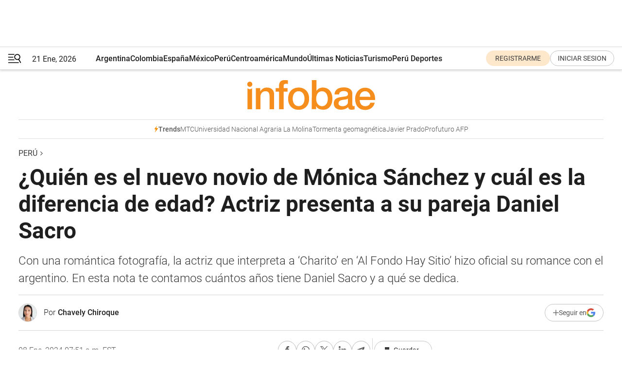

--- FILE ---
content_type: text/html; charset=utf-8
request_url: https://www.infobae.com/peru/2024/01/07/quien-es-la-nueva-pareja-de-monica-sanchez-y-cual-es-la-diferencia-de-edad/
body_size: 47890
content:
<!DOCTYPE html><html lang="es" style="scroll-behavior:smooth"><head><meta charSet="UTF-8"/><meta name="MobileOptimized" content="width"/><meta name="HandheldFriendly" content="true"/><meta name="apple-mobile-web-app-capable" content="yes"/><meta name="apple-mobile-web-app-status-bar-style" content="blank-translucent"/><title>¿Quién es el nuevo novio de Mónica Sánchez y cuál es la diferencia de edad? Actriz presenta a su pareja Daniel Sacro - Infobae</title><meta name="title" content="¿Quién es el nuevo novio de Mónica Sánchez y cuál es la diferencia de edad? Actriz presenta a su pareja Daniel Sacro - Infobae"/><meta name="description" content="Con una romántica fotografía, la actriz que interpreta a ‘Charito’ en ‘Al Fondo Hay Sitio’ hizo oficial su romance con el argentino. En esta nota te contamos cuántos años tiene Daniel Sacro y a qué se dedica."/><meta http-equiv="X-UA-Compatible" content="IE=edge,chrome=1"/><link rel="preload" as="font" type="font/woff2" crossorigin="" fetchpriority="high" href="https://www.infobae.com/assets/fonts/roboto-v30-latin-regular.woff2"/><link rel="preload" as="font" type="font/woff2" crossorigin="" fetchpriority="high" href="https://www.infobae.com/assets/fonts/roboto-v30-latin-300.woff2"/><link rel="preload" as="font" type="font/woff2" crossorigin="" fetchpriority="high" href="https://www.infobae.com/assets/fonts/roboto-v30-latin-500.woff2"/><link rel="preload" as="font" type="font/woff2" crossorigin="" fetchpriority="high" href="https://www.infobae.com/assets/fonts/roboto-v30-latin-700.woff2"/><link rel="preload" as="font" type="font/woff2" crossorigin="" fetchpriority="high" href="https://www.infobae.com/assets/fonts/roboto-v30-latin-italic.woff2"/><link rel="preload" as="font" type="font/woff2" crossorigin="" fetchpriority="high" href="https://www.infobae.com/assets/fonts/roboto-v30-latin-300italic.woff2"/><link rel="preload" as="font" type="font/woff2" crossorigin="" fetchpriority="high" href="https://www.infobae.com/assets/fonts/roboto-v30-latin-500italic.woff2"/><link rel="preload" as="font" type="font/woff2" crossorigin="" fetchpriority="high" href="https://www.infobae.com/assets/fonts/roboto-v30-latin-700italic.woff2"/><link rel="preload" href="/pf/resources/dist/infobae/css/main.css?d=3773" as="style"/><link rel="stylesheet" href="/pf/resources/dist/infobae/css/main.css?d=3773" media="screen, print"/><link rel="manifest" crossorigin="use-credentials" href="/pf/resources/manifest.json?d=3773"/><script type="application/javascript" id="polyfill-script">if(!Array.prototype.includes||!(window.Object && window.Object.assign)||!window.Promise||!window.Symbol||!window.fetch){document.write('<script type="application/javascript" src="/pf/dist/engine/polyfill.js?d=3773&mxId=00000000" defer=""><\/script>')}</script><script id="fusion-engine-react-script" type="application/javascript" src="/pf/dist/engine/react.js?d=3773&amp;mxId=00000000" defer=""></script><script id="fusion-engine-combinations-script" type="application/javascript" src="/pf/dist/components/combinations/default.js?d=3773&amp;mxId=00000000" defer=""></script><link rel="preconnect" href="https://sb.scorecardresearch.com/"/><link rel="preconnect" href="https://www.google-analytics.com/"/><link rel="preconnect" href="https://s.go-mpulse.net/"/><link rel="preconnect" href="https://fundingchoicesmessages.google.com/"/><link rel="preconnect" href="https://stats.g.doubleclick.net/"/><link rel="preconnect" href="https://www.googletagservices.com/"/><link id="fusion-template-styles" rel="stylesheet" type="text/css"/><link rel="preload" as="image" href="https://www.infobae.com/assets/images/logos/logo_infobae_naranja.svg"/><script src="/pf/resources/dist/infobae/js/main.js?d=3773" defer=""></script><script src="https://d1bl11pgu3tw3h.cloudfront.net/vendor/comscore/5.2.0/streamsense.min.js?org=infobae" defer=""></script><script src="https://sb.scorecardresearch.com/beacon.js" defer=""></script><script defer="">var _comscore = _comscore || []; _comscore.push({ c1: "2", c2: "8030908", options: { enableFirstPartyCookie: true, bypassUserConsentRequirementFor1PCookie: true } }); (function () { var s = document.createElement("script"), el = document.getElementsByTagName("script")[0]; s.async = true; s.src = "https://sb.scorecardresearch.com/cs/8030908/beacon.js"; el.parentNode.insertBefore(s, el); })();</script><script defer="">try{(function(i,s,o,g,r,a,m){i["GoogleAnalyticsObject"]=r;i[r]=i[r]||function(){(i[r].q=i[r].q||[]).push(arguments)},i[r].l=1*new Date;a=s.createElement(o),m=s.getElementsByTagName(o)[0];a.async=0;a.src=g;m.parentNode.insertBefore(a,m)})(window,document,"script","https://www.google-analytics.com/analytics.js","ga");ga("create","UA-759511-1","auto");ga("send","pageview");}catch(error){console.log("Error al inicializar gaScript:",error);}</script><script src="https://www.googletagmanager.com/gtag/js?id=G-Q2J791G3GV" async=""></script><script defer="">try{window.dataLayer = window.dataLayer || [];function gtag(){dataLayer.push(arguments);}gtag('js', new Date());gtag('config', 'G-Q2J791G3GV');}catch(error){console.log("Error al inicializar gaScript4:",error);}</script><script id="ebx" src="//applets.ebxcdn.com/ebx.js" async=""></script><script async="" src="https://functions.adnami.io/api/macro/adsm.macro.infobae.com.js"></script><script src="https://accounts.google.com/gsi/client" async="" defer=""></script><script>
  !function(e,o,n,i){if(!e){e=e||{},window.permutive=e,e.q=[];var t=function(){return([1e7]+-1e3+-4e3+-8e3+-1e11).replace(/[018]/g,function(e){return(e^(window.crypto||window.msCrypto).getRandomValues(new Uint8Array(1))[0]&15>>e/4).toString(16)})};e.config=i||{},e.config.apiKey=o,e.config.workspaceId=n,e.config.environment=e.config.environment||"production",(window.crypto||window.msCrypto)&&(e.config.viewId=t());for(var g=["addon","identify","track","trigger","query","segment","segments","ready","on","once","user","consent"],r=0;r<g.length;r++){var w=g[r];e[w]=function(o){return function(){var n=Array.prototype.slice.call(arguments,0);e.q.push({functionName:o,arguments:n})}}(w)}}}(window.permutive,"0cd2c32e-1a14-4e1f-96f0-a022c497b9cb","aa463839-b614-4c77-b5e9-6cdf10e1960c",{"consentRequired": true});
    window.googletag=window.googletag||{},window.googletag.cmd=window.googletag.cmd||[],window.googletag.cmd.push(function(){if(0===window.googletag.pubads().getTargeting("permutive").length){var e=window.localStorage.getItem("_pdfps");window.googletag.pubads().setTargeting("permutive",e?JSON.parse(e):[]);var o=window.localStorage.getItem("permutive-id");o&&(window.googletag.pubads().setTargeting("puid",o),window.googletag.pubads().setTargeting("ptime",Date.now().toString())),window.permutive.config.viewId&&window.googletag.pubads().setTargeting("prmtvvid",window.permutive.config.viewId),window.permutive.config.workspaceId&&window.googletag.pubads().setTargeting("prmtvwid",window.permutive.config.workspaceId)}});
    </script><script async="" src="https://a564e303-c351-48a1-b5d1-38585e343734.edge.permutive.app/aa463839-b614-4c77-b5e9-6cdf10e1960c-web.js"></script><script defer="">try{function classThemeChange(){const e=window.localStorage.getItem("theme"),a=document.querySelector("html");a.classList.contains("dark")||"dark"!==e||a.classList.add("dark"),a.classList.contains("dark")&&""===e&&a.classList.remove("dark")}window.addEventListener("themeChange",classThemeChange),classThemeChange();}catch(error){console.log("Error al inicializar themeJS:", error);}</script><script>try{(function(w,d,s,l,i){w[l]=w[l]||[];w[l].push({'gtm.start': new Date().getTime(),event:'gtm.js'});var f=d.getElementsByTagName(s)[0], j=d.createElement(s),dl=l!='dataLayer'?'&l='+l:'';j.async=true;j.src= 'https://www.googletagmanager.com/gtm.js?id='+i+dl;f.parentNode.insertBefore(j,f); })(window,document,'script','dataLayer','GTM-KTGQDC9');}catch(error){console.log("Error al inicializar gtmScript:",error);}</script><script>
  "undefined"!=typeof window&&(window.googlefc=window.googlefc||{},window.googlefc.callbackQueue=window.googlefc.callbackQueue||[],window.googlefc.callbackQueue.push({CONSENT_DATA_READY(){__tcfapi("addEventListener",2.2,(e,o)=>{if(o){console.log("Success getting consent data");let t=JSON.parse(localStorage.getItem("permutive-consent"));if(e?.gdprApplies){if(console.log("Country applies GDPR"),e?.eventStatus==="useractioncomplete"){console.log("First time modal");let n=e.purpose.consents["1"];n?(console.log("Consent accepted"),window.permutive.consent({opt_in:!0,token:"123"})):(console.log("Consent refused"),window.permutive.consent({opt_in:!1}))}else console.log("Consent already granted, skipping.")}else t?.opt_in?console.log("Consent already accepted for non-GDPR country, skipping."):(console.log("No previous consent found; automatically accepting consent."),window.permutive.consent({opt_in:!0,token:"123"}))}else console.error("Error getting consent data")})}}));
  </script><script defer="">try{!function(f,b,e,v,n,t,s) {if(f.fbq)return;n=f.fbq=function(){n.callMethod? n.callMethod.apply(n,arguments):n.queue.push(arguments)}; if(!f._fbq)f._fbq=n;n.push=n;n.loaded=!0;n.version='2.0'; n.queue=[];t=b.createElement(e);t.async=!0; t.src=v;s=b.getElementsByTagName(e)[0]; s.parentNode.insertBefore(t,s)}(window, document,'script', 'https://connect.facebook.net/en_US/fbevents.js'); fbq('init', '336383993555320'); fbq('track', 'PageView'); fbq('track', 'ViewContent');}catch(error){console.log("Error al inicializar facebookPixelRawCodeScript:",error);}</script><script src="https://cdn.onesignal.com/sdks/web/v16/OneSignalSDK.page.js" defer=""></script><script>const getCountry=(timeZone)=>{switch(timeZone){case 'America/Argentina/Buenos_Aires':case 'America/Argentina/Catamarca':case 'America/Argentina/ComodRivadavia':case 'America/Argentina/Cordoba':case 'America/Argentina/Jujuy':case 'America/Argentina/La_Rioja':case 'America/Argentina/Mendoza':case 'America/Argentina/Rio_Gallegos':case 'America/Argentina/Salta':case 'America/Argentina/San_Juan':case 'America/Argentina/San_Luis':case 'America/Argentina/Tucuman':case 'America/Argentina/Ushuaia':case 'America/Buenos_Aires':case 'America/Catamarca':case 'America/Cordoba':case 'America/Jujuy':case 'America/Mendoza':case 'America/Rosario':return'Argentina';case 'America/Bahia_Banderas':case 'America/Cancun':case 'America/Chihuahua':case 'America/Ciudad_Juarez':case 'America/Ensenada':case 'America/Hermosillo':case 'America/Matamoros':case 'America/Mazatlan':case 'America/Merida':case 'America/Mexico_City':case 'America/Monterrey':case 'America/Ojinaga':case 'America/Santa_Isabel':case 'America/Tijuana':case 'Mexico/BajaNorte':case 'Mexico/BajaSur':case 'Mexico/General':return'México';case 'Africa/Ceuta':case 'Atlantic/Canary':case 'Europe/Madrid':return'España';case 'America/Lima':return'Perú';case 'America/Bogota':return'Colombia';default:return'Otros'}};const country=getCountry(Intl.DateTimeFormat().resolvedOptions().timeZone);const getActionMessage=()=>{if(country==='Argentina'){return'Suscribite a nuestras notificaciones para recibir las últimas noticias de Argentina.'}
          if(country==='Otros'){return'Suscríbete a nuestras notificaciones para recibir las últimas noticias de todos los países.'}
          return'Suscríbete a nuestras notificaciones para recibir las últimas noticias de '+country+'.'};window.OneSignalDeferred=window.OneSignalDeferred||[];window.OneSignalDeferred.push(async(OneSignal)=>{await OneSignal.init({appId:'bef19c97-ed8d-479f-a038-e9d3da77d4c9',safari_web_id:'web.onesignal.auto.364542e4-0165-4e49-b6eb-0136f3f4eaa9',notifyButton:{enable:!1},allowLocalhostAsSecureOrigin:!0,serviceWorkerParam:{scope:'/'},serviceWorkerPath:'OneSignalSDKWorker.js',promptOptions:{slidedown:{prompts:[{type:'push',autoPrompt:!0,text:{actionMessage:getActionMessage(),acceptButton:'Suscribirse',cancelButton:'Después'},},],},},welcomeNotification:{title:'¡Bienvenido!',message:'Gracias por suscribirte a las notificaciones',url:'https://www.infobae.com/',},});OneSignal.User.addTag('region',country)})</script><link rel="dns-prefetch" href="https://sb.scorecardresearch.com/"/><link rel="dns-prefetch" href="https://www.google-analytics.com/"/><link rel="dns-prefetch" href="https://s.go-mpulse.net/"/><link rel="dns-prefetch" href="https://fundingchoicesmessages.google.com/"/><link rel="dns-prefetch" href="https://stats.g.doubleclick.net/"/><link rel="dns-prefetch" href="https://www.googletagservices.com/"/><meta name="viewport" content="width=device-width, initial-scale=1.0, user-scalable=yes, minimum-scale=0.5, maximum-scale=2.0"/><meta name="google-site-verification" content="DqMfuNB2bg-Ou_FEVXxZuzmDpPJ1ZVmOQVvwfJACGmM"/><link rel="canonical" href="https://www.infobae.com/peru/2024/01/07/quien-es-la-nueva-pareja-de-monica-sanchez-y-cual-es-la-diferencia-de-edad/"/><link rel="amphtml" href="https://www.infobae.com/peru/2024/01/07/quien-es-la-nueva-pareja-de-monica-sanchez-y-cual-es-la-diferencia-de-edad/?outputType=amp-type"/><meta property="keywords" content="Mónica Sánchez,Daniel Sacro,peru-entretenimiento"/><meta name="robots" content="index, follow"/><meta name="googlebot" content="index, follow"/><meta name="robots" content="max-image-preview:large"/><meta name="distribution" content="global"/><meta name="rating" content="general"/><meta name="language" content="es_ES"/><link rel="alternate" type="application/rss+xml" title="RSS de Perú - Infobae" href="https://www.infobae.com/arc/outboundfeeds/rss/category/peru/"/><meta name="news_keywords" content="Mónica Sánchez,Daniel Sacro,peru-entretenimiento"/><meta property="article:section" content="Perú"/><meta property="article:published_time" content="2024-01-07T17:27:31.403Z"/><meta property="article:modified_time" content="2024-01-08T12:51:10.981Z"/><meta property="last_updated_date" content="2024-01-08T12:51:10.981Z"/><meta property="article:author" content="https://www.infobae.com/autor/chavely-chiroque/"/><meta property="article:tag" content="Mónica Sánchez"/><meta property="article:tag" content="Daniel Sacro"/><meta property="article:tag" content="peru-entretenimiento"/><meta property="article:opinion" content="false"/><meta name="twitter:card" content="summary_large_image"/><meta name="twitter:creator" content="@infobae"/><meta name="twitter:description" content="Con una romántica fotografía, la actriz que interpreta a ‘Charito’ en ‘Al Fondo Hay Sitio’ hizo oficial su romance con el argentino. En esta nota te contamos cuántos años tiene Daniel Sacro y a qué se dedica."/><meta name="twitter:image" content="https://www.infobae.com/resizer/v2/FZHVKO64NJCETEX3KTRJG6RFTI.jpg?auth=0418e01e47268e44c39cd2b75a4a8d5ec645c928dc1a21ebfb58f103bc81b56d&amp;smart=true&amp;width=1024&amp;height=512&amp;quality=85"/><meta name="twitter:site" content="@infobae"/><meta name="twitter:title" content="¿Quién es el nuevo novio de Mónica Sánchez y cuál es la diferencia de edad? Actriz presenta a su pareja Daniel Sacro"/><meta property="twitter:domain" content="infobae.com"/><meta property="twitter:url" content="https://www.infobae.com/peru/2024/01/07/quien-es-la-nueva-pareja-de-monica-sanchez-y-cual-es-la-diferencia-de-edad/"/><meta property="og:title" content="¿Quién es el nuevo novio de Mónica Sánchez y cuál es la diferencia de edad? Actriz presenta a su pareja Daniel Sacro"/><meta property="og:description" content="Con una romántica fotografía, la actriz que interpreta a ‘Charito’ en ‘Al Fondo Hay Sitio’ hizo oficial su romance con el argentino. En esta nota te contamos cuántos años tiene Daniel Sacro y a qué se dedica."/><meta property="og:url" content="https://www.infobae.com/peru/2024/01/07/quien-es-la-nueva-pareja-de-monica-sanchez-y-cual-es-la-diferencia-de-edad/"/><meta property="og:type" content="article"/><meta property="og:site_name" content="infobae"/><meta property="og:locale" content="es_LA"/><meta property="og:image" itemProp="image" content="https://www.infobae.com/resizer/v2/FZHVKO64NJCETEX3KTRJG6RFTI.jpg?auth=0418e01e47268e44c39cd2b75a4a8d5ec645c928dc1a21ebfb58f103bc81b56d&amp;smart=true&amp;width=1200&amp;height=630&amp;quality=85"/><meta property="og:image:width" content="1200"/><meta property="og:image:height" content="630"/><meta property="fb:app_id" content="907935373302455"/><meta property="fb:pages" content="34839376970"/><meta property="fb:pages" content="436205896728888"/><meta property="fb:pages" content="142361755806396"/><meta name="isDFP" content="true"/><meta name="dfpPageType" content="nota"/><meta name="dfp_path" content="infobae/peru"/><meta property="article:publisher" content="https://www.facebook.com/infobae"/><script type="application/ld+json">{"@context":"https://schema.org","@type":"NewsMediaOrganization","name":"Infobae","description":"El sitio de noticias en español más leído en el mundo. Con redacciones en Ciudad de México, Madrid, Bogotá, Lima y Buenos Aires; y corresponsales en las principales ciudades del mundo.","email":"contacto@infobae.com","url":"https://www.infobae.com","sameAs":["https://www.facebook.com/Infobae/","https://www.youtube.com/@Infobae","https://x.com/infobae","https://es.wikipedia.org/wiki/Infobae","https://whatsapp.com/channel/0029Va9TEIjLdQefbAqn7T1g"],"logo":{"@type":"ImageObject","url":"https://www.infobae.com/resizer/v2/NCYGYV4JW5CQHKEULJMKQU6MZU.png?auth=31eb621d6ad5fda030d6c893a4efe3120a76cc8178216c9c9a07fd3dd89a360f&width=255&height=60&quality=90","height":60,"width":255}}</script><script type="application/ld+json">{"@context":"https://schema.org","@type":"BreadcrumbList","itemListElement":[{"@type":"ListItem","position":1,"item":{"@id":"https://infobae.com","name":"Infobae"}},{"@type":"ListItem","position":2,"item":{"@id":"https://infobae.com/peru","name":"Perú"}}]}</script><script type="application/ld+json">{"@context":"https://schema.org","@type":"NewsArticle","headline":"¿Quién es el nuevo novio de Mónica Sánchez y cuál es la diferencia de edad? Actriz presenta a su pareja Daniel Sacro","description":"Con una romántica fotografía, la actriz que interpreta a ‘Charito’ en ‘Al Fondo Hay Sitio’ hizo oficial su romance con el argentino. En esta nota te contamos cuántos años tiene Daniel Sacro y a qué se dedica.","articleBody":"La reconocida actriz peruana Mónica Sánchez, conocida por su papel de ‘Charito’ en la serie “Al fondo hay sitio”, dio a conocer a través de su cuenta de Instagram una fotografía en la cual aparece junto al cantante argentino Daniel Sacro, quien sería su nueva pareja sentimental. La imagen, tomada en Cusco, muestra a ambos abrazados y sonrientes, generando sorpresa entre sus seguidores al ser esta la primera vez que la actriz comparte contenido de esta naturaleza. Sánchez no hizo mención directa a Sacro en el pie de foto de la publicación, pero sí incluyó un párrafo que reflexiona sobre el amor, en tono de despedida del año 2023. A pesar de que previamente se les había visto besándose en público, esta es la primera vez que ambos comparten oficialmente una imagen juntos. Cabe mencionar que la diferencia de edad entre ambos es de 11 años. ¿Quién es Daniel Sacro? La nueva pareja de la actriz es Daniel Sacroisky, más conocido como Daniel Sacro, es un destacado cantautor, escritor y publicista argentino de 42 años, conocido por su obra ‘Cuarenta cuentos de cuarentena’, la cual fue galardonada con el premio Luces 2022 como Mejor libro ilustrado o cómic. Además de su carrera literaria, Sacro ha realizado incursiones en la música, lanzando algunas canciones y participando en eventos significativos, como haber sido telonero en un concierto del grupo Libido. El ampay de Mónica Sánchez y Daniel Sacro Los lazos sentimentales entre la actriz Mónica Sánchez y el cantante argentino Daniel Sacro cobraron interés tras ser captados en diversas ocasiones por el programa de televisión ‘Amor y Fuego’. En junio de 2023, las cámaras registraron a la reconocida actriz en un local de Miraflores disfrutando de una actuación del músico. Los encuentros se extendieron al mes de agosto, cuando fueron vistos juntos una vez más, incrementando las especulaciones sobre un posible vínculo amoroso. El primer contacto tuvo lugar al término de una presentación de Sacro, en donde fue visto ayudando a Sánchez con sus compras. Posteriormente, ambos se dirigieron al auto de la actriz, situándolos más tarde en un departamento en Barranco hasta la mañana siguiente. Dichas observaciones se intensificaron en agosto, tras su avistamiento cerca de un teatro de Miraflores, donde el cantante esperó por la salida de Sánchez y se dieron un tierno beso en la boca. Los rumores adquirieron mayor relevancia cuando Sánchez y Sacro, junto a un grupo de amigos, asistieron a un restaurante en Miraflores, donde parecían disfrutar de una velada compartiendo copas de vino y manteniendo una conversación amena. ¿Quiénes fueron las parejas de Mónica Sánchez? Mónica Sánchez ha tenido dos matrimonios a lo largo de su vida. Su primera unión fue en 1996 con Mario Sifuentes, empresario con quien se casó en el punto álgido de su carrera. No obstante, este matrimonio llegó a su fin en 1999. Posteriormente, Sánchez unió su vida a Fabián Reyes, empresario y estilista, propietario del salón ‘Chocolate’, en el año 2000. La pareja mantuvo un matrimonio que se extendió por una década. Los enlaces matrimoniales de Sánchez resultaron en el nacimiento de dos hijas. La primera, producto de su relación con Sifuentes, hoy con 27 años, se ha convertido en una profesional. Su segunda hija, de 14 años, nació de su matrimonio con Reyes. Esta última enfrentó una batalla contra el cáncer, situación que impulsó a Sánchez a pausar su carrera actoral y dedicarse completamente al cuidado de su hija. Hasta principios de 2023, la vida sentimental de Mónica Sánchez se vio vinculada al actor Jason Day, siendo ambos avistados juntos en diversos eventos.","url":"https://www.infobae.com/peru/2024/01/07/quien-es-la-nueva-pareja-de-monica-sanchez-y-cual-es-la-diferencia-de-edad/","dateCreated":"2024-01-07T16:33:07Z","dateModified":"2024-01-08T12:51:11Z","datePublished":"2024-01-07T17:27:31Z","mainEntityOfPage":{"@type":"WebPage","@id":"https://www.infobae.com/peru/2024/01/07/quien-es-la-nueva-pareja-de-monica-sanchez-y-cual-es-la-diferencia-de-edad/"},"articleSection":"Perú","creator":{"@type":"Person","name":"Chavely Chiroque","url":"https://www.infobae.com/autor/chavely-chiroque/"},"keywords":"Mónica Sánchez,Daniel Sacro,peru-entretenimiento","isAccessibleForFree":true,"copyrightYear":2024,"copyrightHolder":{"@type":"Organization","name":"Infobae","url":"https://www.infobae.com"},"inLanguage":"es-PE","contentLocation":{"@type":"Place","name":"Perú"},"publisher":{"@type":"Organization","name":"infobae","logo":{"@type":"ImageObject","url":"https://www.infobae.com/resizer/v2/NCYGYV4JW5CQHKEULJMKQU6MZU.png?auth=31eb621d6ad5fda030d6c893a4efe3120a76cc8178216c9c9a07fd3dd89a360f&width=255&height=60&quality=90","height":60,"width":255}},"author":{"@type":"Person","name":"Chavely Chiroque","url":"https://www.infobae.com/autor/chavely-chiroque/"},"image":[{"@type":"ImageObject","url":"https://www.infobae.com/resizer/v2/FZHVKO64NJCETEX3KTRJG6RFTI.jpg?auth=0418e01e47268e44c39cd2b75a4a8d5ec645c928dc1a21ebfb58f103bc81b56d&smart=true&width=1200&height=675&quality=85","width":1200,"height":675},{"@type":"ImageObject","url":"https://www.infobae.com/resizer/v2/FZHVKO64NJCETEX3KTRJG6RFTI.jpg?auth=0418e01e47268e44c39cd2b75a4a8d5ec645c928dc1a21ebfb58f103bc81b56d&smart=true&width=1200&height=900&quality=85","width":1200,"height":900},{"@type":"ImageObject","url":"https://www.infobae.com/resizer/v2/FZHVKO64NJCETEX3KTRJG6RFTI.jpg?auth=0418e01e47268e44c39cd2b75a4a8d5ec645c928dc1a21ebfb58f103bc81b56d&smart=true&width=1200&height=1200&quality=85","width":1200,"height":1200}]}</script><script type="application/ld+json">{"@context":"https://schema.org","@graph":[{"@type":"VideoObject","@id":"https://www.infobae.com/peru/2024/01/07/quien-es-la-nueva-pareja-de-monica-sanchez-y-cual-es-la-diferencia-de-edad/#video-MO8CCRi8-1","name":"Mónica Sánchez es captada besando al cantante argentino Daniel Sacro","description":"Mónica Sánchez es captada besando al cantante argentino Daniel Sacro. | Amor y Fuego.","thumbnailUrl":"https://cdn.jwplayer.com/v2/media/MO8CCRi8/poster.jpg?width=720","uploadDate":"2023-08-30T20:17:31.000Z","duration":"P0Y0M0DT0H0M268S","contentUrl":"https://cdn.jwplayer.com/videos/MO8CCRi8-xPNvTglZ.mp4","publisher":{"@type":"NewsMediaOrganization","name":"Infobae","url":"https://www.infobae.com"},"potentialAction":{"@type":"SeekToAction","target":"https://www.infobae.com/peru/2024/01/07/quien-es-la-nueva-pareja-de-monica-sanchez-y-cual-es-la-diferencia-de-edad/?jw_start={seek_to_second_number}","startOffset-input":"required name=seek_to_second_number"}}]}</script><link rel="shortcut icon" type="image/x-icon" href="/pf/resources/favicon/favicon-32x32.png?d=3773"/><link rel="icon" sizes="16x16" type="image/png" href="/pf/resources/favicon/favicon-16x16.png?d=3773"/><link rel="icon" type="image/png" sizes="32x32" href="/pf/resources/favicon/favicon-32x32.png?d=3773"/><link rel="apple-touch-icon" href="/pf/resources/favicon/apple-touch-icon.png?d=3773"/><link rel="apple-touch-icon-precomposed" href="/pf/resources/favicon/apple-touch-icon-precomposed.png?d=3773"/><link rel="apple-touch-icon-120x120" href="/pf/resources/favicon/apple-touch-icon-120x120.png?d=3773"/><link rel="apple-touch-icon-120x120-precomposed" href="/pf/resources/favicon/apple-touch-icon-120x120-precomposed.png?d=3773"/><link rel="apple-touch-icon-152x152" href="/pf/resources/favicon/apple-touch-icon-152x152.png?d=3773"/><link rel="apple-touch-icon-152x152-precomposed" href="/pf/resources/favicon/apple-touch-icon-152x152-precomposed.png?d=3773"/><link rel="shortcut icon" sizes="192x192" href="/pf/resources/favicon/android-chrome-192x192.png?d=3773"/><link rel="shortcut icon" sizes="512x512" href="/pf/resources/favicon/android-chrome-512x512.png?d=3773"/><script async="" src="https://www.google.com/adsense/search/ads.js"></script><script>
        (function(g,o){
          g[o] = g[o] || function () {
            (g[o]['q'] = g[o]['q'] || []).push(arguments)
          }, g[o]['t'] = 1 * new Date
        })(window,'_googCsa');
      </script>
<script>(window.BOOMR_mq=window.BOOMR_mq||[]).push(["addVar",{"rua.upush":"false","rua.cpush":"false","rua.upre":"false","rua.cpre":"false","rua.uprl":"false","rua.cprl":"false","rua.cprf":"false","rua.trans":"","rua.cook":"false","rua.ims":"false","rua.ufprl":"false","rua.cfprl":"false","rua.isuxp":"false","rua.texp":"norulematch","rua.ceh":"false","rua.ueh":"false","rua.ieh.st":"0"}]);</script>
                              <script>!function(e){var n="https://s.go-mpulse.net/boomerang/";if("False"=="True")e.BOOMR_config=e.BOOMR_config||{},e.BOOMR_config.PageParams=e.BOOMR_config.PageParams||{},e.BOOMR_config.PageParams.pci=!0,n="https://s2.go-mpulse.net/boomerang/";if(window.BOOMR_API_key="C7HNE-7B57D-WM7L2-K2VFG-FX3EW",function(){function e(){if(!o){var e=document.createElement("script");e.id="boomr-scr-as",e.src=window.BOOMR.url,e.async=!0,i.parentNode.appendChild(e),o=!0}}function t(e){o=!0;var n,t,a,r,d=document,O=window;if(window.BOOMR.snippetMethod=e?"if":"i",t=function(e,n){var t=d.createElement("script");t.id=n||"boomr-if-as",t.src=window.BOOMR.url,BOOMR_lstart=(new Date).getTime(),e=e||d.body,e.appendChild(t)},!window.addEventListener&&window.attachEvent&&navigator.userAgent.match(/MSIE [67]\./))return window.BOOMR.snippetMethod="s",void t(i.parentNode,"boomr-async");a=document.createElement("IFRAME"),a.src="about:blank",a.title="",a.role="presentation",a.loading="eager",r=(a.frameElement||a).style,r.width=0,r.height=0,r.border=0,r.display="none",i.parentNode.appendChild(a);try{O=a.contentWindow,d=O.document.open()}catch(_){n=document.domain,a.src="javascript:var d=document.open();d.domain='"+n+"';void(0);",O=a.contentWindow,d=O.document.open()}if(n)d._boomrl=function(){this.domain=n,t()},d.write("<bo"+"dy onload='document._boomrl();'>");else if(O._boomrl=function(){t()},O.addEventListener)O.addEventListener("load",O._boomrl,!1);else if(O.attachEvent)O.attachEvent("onload",O._boomrl);d.close()}function a(e){window.BOOMR_onload=e&&e.timeStamp||(new Date).getTime()}if(!window.BOOMR||!window.BOOMR.version&&!window.BOOMR.snippetExecuted){window.BOOMR=window.BOOMR||{},window.BOOMR.snippetStart=(new Date).getTime(),window.BOOMR.snippetExecuted=!0,window.BOOMR.snippetVersion=12,window.BOOMR.url=n+"C7HNE-7B57D-WM7L2-K2VFG-FX3EW";var i=document.currentScript||document.getElementsByTagName("script")[0],o=!1,r=document.createElement("link");if(r.relList&&"function"==typeof r.relList.supports&&r.relList.supports("preload")&&"as"in r)window.BOOMR.snippetMethod="p",r.href=window.BOOMR.url,r.rel="preload",r.as="script",r.addEventListener("load",e),r.addEventListener("error",function(){t(!0)}),setTimeout(function(){if(!o)t(!0)},3e3),BOOMR_lstart=(new Date).getTime(),i.parentNode.appendChild(r);else t(!1);if(window.addEventListener)window.addEventListener("load",a,!1);else if(window.attachEvent)window.attachEvent("onload",a)}}(),"".length>0)if(e&&"performance"in e&&e.performance&&"function"==typeof e.performance.setResourceTimingBufferSize)e.performance.setResourceTimingBufferSize();!function(){if(BOOMR=e.BOOMR||{},BOOMR.plugins=BOOMR.plugins||{},!BOOMR.plugins.AK){var n=""=="true"?1:0,t="",a="aoabunyx3sibi2lqotxa-f-66f4c704c-clientnsv4-s.akamaihd.net",i="false"=="true"?2:1,o={"ak.v":"39","ak.cp":"619111","ak.ai":parseInt("650669",10),"ak.ol":"0","ak.cr":8,"ak.ipv":4,"ak.proto":"h2","ak.rid":"7f7a714a","ak.r":50796,"ak.a2":n,"ak.m":"dscr","ak.n":"ff","ak.bpcip":"3.128.26.0","ak.cport":39378,"ak.gh":"23.209.83.214","ak.quicv":"","ak.tlsv":"tls1.3","ak.0rtt":"","ak.0rtt.ed":"","ak.csrc":"-","ak.acc":"","ak.t":"1768977646","ak.ak":"hOBiQwZUYzCg5VSAfCLimQ==NCmef7iHh5ro9G9xcybCenaS4WyE7Jhxdf0isc4J19z9vw8pKQB/[base64]/qZdMsuFcWlpUIdQBS6p+ZJkSdTWtLdQb6jD3vix0sAw1GkkgUl2gguXsGWK1InGwRt0UsDJsKU3tXJPc+LVJXlekD+yAGtvBkATxYVbmfbL2LUoa44c2hj2q9j94R6BAvri7umgG+s7Qe8OM/Xj+UA=","ak.pv":"136","ak.dpoabenc":"","ak.tf":i};if(""!==t)o["ak.ruds"]=t;var r={i:!1,av:function(n){var t="http.initiator";if(n&&(!n[t]||"spa_hard"===n[t]))o["ak.feo"]=void 0!==e.aFeoApplied?1:0,BOOMR.addVar(o)},rv:function(){var e=["ak.bpcip","ak.cport","ak.cr","ak.csrc","ak.gh","ak.ipv","ak.m","ak.n","ak.ol","ak.proto","ak.quicv","ak.tlsv","ak.0rtt","ak.0rtt.ed","ak.r","ak.acc","ak.t","ak.tf"];BOOMR.removeVar(e)}};BOOMR.plugins.AK={akVars:o,akDNSPreFetchDomain:a,init:function(){if(!r.i){var e=BOOMR.subscribe;e("before_beacon",r.av,null,null),e("onbeacon",r.rv,null,null),r.i=!0}return this},is_complete:function(){return!0}}}}()}(window);</script></head><body class="nd-body"><noscript><img src="https://sb.scorecardresearch.com/p?c1=2&amp;c2=8030908&amp;cv=4.4.0&amp;cj=1"/></noscript><noscript><iframe src="https://www.googletagmanager.com/ns.html?id=GTM-KTGQDC9" height="0" width="0" style="display:none;visibility:hidden"></iframe></noscript><noscript><img height="1" width="1" style="display:none" src="https://www.facebook.com/tr?id=336383993555320&ev=PageView&noscript=1"/></noscript><div id="fusion-app" class="fusion-app | infobae grid"><div class="article-right-rail-centered "><div class="article-right-rail-centered-layout "><nav><div class="interstitial_800x600 ad-wrapper"><div id="infobae_peru_nota_interstitial_800x600" class="ad-interstitial-bg hide"></div><div class="dfpAd ad-interstitial"><button id="infobae_peru_nota_interstitial_800x600_close" aria-label="infobae_peru_nota_interstitial_800x600" class="close_ad hide"><i class="close"></i></button><div id="infobae/peru/nota/interstitial_800x600" class="infobae/peru/nota/interstitial_800x600 arcad"></div></div></div><div style="position:relative"><div class="masthead-navbar " id="mastheadnavbar"><div class="site-header" id="siteheader"><div class="sticky-navbar-ad-container"><div class="top_banner_970x80 ad-wrapper"><div class="dfpAd ad-top-banner"><div id="infobae/peru/nota/top_banner_970x80" class="infobae/peru/nota/top_banner_970x80 arcad"></div></div></div></div><div class="sectionnav-container"><span aria-label="Menu" class="hamburger hamburger-wrapper close" role="button" tabindex="-1"><svg viewBox="0 0 28 20" id="hamburger-icon" xmlns="http://www.w3.org/2000/svg" class="hamburger-icon" data-name="hamburger-icon" fill=""><path d="M27.8061 18.2936L23.9009 11.7199C26.6545 9.62581 27.2345 5.75713 25.1799 2.96266C23.0598 0.111715 18.9446 -0.552677 15.9985 1.50445C14.5751 2.49996 13.6279 3.97419 13.3517 5.66252C13.0628 7.34757 13.4737 9.04405 14.498 10.4274C16.2587 12.8169 19.499 13.7133 22.2858 12.6261L26.1944 19.1875C26.3514 19.4517 26.5513 19.6089 26.7784 19.668C26.9927 19.7238 27.2342 19.6816 27.4707 19.5593C28.2062 19.1465 28.0218 18.6387 27.8221 18.2846L27.8061 18.2936ZM24.3917 7.88058C24.0673 9.0572 23.2806 10.0477 22.1932 10.6578C21.1218 11.259 19.8172 11.4316 18.6191 11.1196C16.1094 10.466 14.6138 7.94849 15.2862 5.50947C15.9587 3.07045 18.5492 1.61694 21.0589 2.27047C23.5686 2.92401 25.0642 5.44156 24.3917 7.88058Z" fill=""></path><path d="M0 1.129C0 0.675362 0.371315 0.307617 0.829355 0.307617H12.9866C13.4446 0.307617 13.8159 0.675362 13.8159 1.129C13.8159 1.58264 13.4446 1.95038 12.9866 1.95038H0.829355C0.371315 1.95038 0 1.58264 0 1.129ZM0 7.04295C0 6.58931 0.371315 6.22157 0.829355 6.22157H10.5951C11.0531 6.22157 11.4245 6.58931 11.4245 7.04295C11.4245 7.49659 11.0531 7.86433 10.5951 7.86433H0.829355C0.371315 7.86433 0 7.49659 0 7.04295ZM0 12.9569C0 12.5033 0.371315 12.1355 0.829355 12.1355H12.9866C13.4446 12.1355 13.8159 12.5033 13.8159 12.9569C13.8159 13.4105 13.4446 13.7783 12.9866 13.7783H0.829355C0.371315 13.7783 0 13.4105 0 12.9569ZM0 18.8709C0 18.4172 0.371315 18.0495 0.829355 18.0495H22.4792C22.9372 18.0495 23.3086 18.4172 23.3086 18.8709C23.3086 19.3245 22.9372 19.6922 22.4792 19.6922H0.829355C0.371315 19.6922 0 19.3245 0 18.8709Z" fill=""></path></svg></span><a aria-label="infobae" class="site-logo" href="https://www.infobae.com/"><span class="site-logo"><img alt="Infobae" class="logo-image" height="25px" src="https://www.infobae.com/assets/images/logos/logo_infobae_naranja.svg" width="105px" fetchpriority="high" loading="eager"/></span></a><p class="date-info">21 Ene, 2026</p><div class="login-register-container"></div></div></div><nav class="content side-menu" id="side-menu" style="top:undefinedpx;height:calc(100vh - undefinedpx)"><div class="side-menu-sticky-items"><div class="queryly_searchicon_img"><label for="queryly_toggle" id="queryly-label"><button>Buscar en todo el sitio<svg id="search-icon" data-name="search-icon" xmlns="http://www.w3.org/2000/svg" viewBox="0 0 30 30"><path d="M20.35,17.59a10.43,10.43,0,1,0-3.21,3l7.7,7.65a2.19,2.19,0,1,0, 3.17-3l-.08-.07Zm-8.53.72a6.74,6.74,0,1,1,6.74-6.75,6.74,6.74,0,0,1-6.74,6.75Zm0,0"></path></svg></button></label></div></div><div class="dropdown"><div id="dropdown-item-ctn0" class="dropdown-item-ctn"><a class="item non-bold" href="https://www.infobae.com/?noredirect" rel="noopener noreferrer">Argentina</a></div><div id="dropdown-body0" class="dropdown-body"></div></div><div class="dropdown"><div id="dropdown-item-ctn2" class="dropdown-item-ctn"><a class="item non-bold" href="https://www.infobae.com/colombia/" rel="noopener noreferrer">Colombia</a></div><div id="dropdown-body2" class="dropdown-body"></div></div><div class="dropdown"><div id="dropdown-item-ctn4" class="dropdown-item-ctn"><a class="item non-bold" href="https://www.infobae.com/espana/" rel="noopener noreferrer">España</a></div><div id="dropdown-body4" class="dropdown-body"></div></div><div class="dropdown"><div id="dropdown-item-ctn6" class="dropdown-item-ctn"><a class="item non-bold" href="https://www.infobae.com/mexico/" rel="noopener noreferrer">México</a></div><div id="dropdown-body6" class="dropdown-body"></div></div><div class="dropdown"><div id="dropdown-item-ctn8" class="dropdown-item-ctn"><a class="item non-bold" href="https://www.infobae.com/peru/" rel="noopener noreferrer">Perú</a></div><div id="dropdown-body8" class="dropdown-body"></div></div><div class="dropdown"><div id="dropdown-item-ctn10" class="dropdown-item-ctn"><a class="item non-bold" href="https://www.infobae.com/centroamerica/" rel="noopener noreferrer">Centroamérica</a></div><div id="dropdown-body10" class="dropdown-body"></div></div><div class="dropdown"><div id="dropdown-item-ctn12" class="dropdown-item-ctn"><a class="item" href="https://www.infobae.com/america/" rel="noopener noreferrer">Mundo</a><div aria-label="Menu Item" class="icon-dropdown" role="button" tabindex="-1"><svg id="down-icon0" width="12" height="12" viewBox="0 0 12 8" fill="none" xmlns="http://www.w3.org/2000/svg" class="icon-drop "><path d="M-9.87742e-07 1.167C-9.69427e-07 0.748023 0.335182 0.41284 0.754162 0.41284C0.969636 0.41284 1.17314 0.496636 1.31679 0.652256L5.98541 5.72789L10.654 0.652257C10.9294 0.341015 11.4082 0.293132 11.7314 0.568461C12.0546 0.84379 12.0905 1.32262 11.8152 1.64584C11.8032 1.65781 11.7913 1.68175 11.7793 1.69372L6.54804 7.36789C6.26074 7.67913 5.78191 7.6911 5.47067 7.41577C5.4587 7.4038 5.44673 7.39183 5.42278 7.36789L0.203504 1.68175C0.071824 1.5381 -9.96114e-07 1.35853 -9.87742e-07 1.167Z" fill="#9B9B9B"></path></svg></div></div><div id="dropdown-body12" class="dropdown-body"><a class="dropdown-item" href="https://www.infobae.com/venezuela/"><span class="dropdown-submenu">Venezuela</span></a><a class="dropdown-item" href="https://www.infobae.com/economist/"><span class="dropdown-submenu">The economist</span></a><a class="dropdown-item" href="https://www.infobae.com/wapo/"><span class="dropdown-submenu">The Washington Post</span></a><a class="dropdown-item" href="https://www.infobae.com/america/realeza/"><span class="dropdown-submenu">Realeza</span></a><a class="dropdown-item" href="https://www.infobae.com/america/opinion/"><span class="dropdown-submenu">Opinión</span></a></div></div><div class="dropdown"><div id="dropdown-item-ctn14" class="dropdown-item-ctn"><a class="item non-bold" href="https://www.infobae.com/peru/ultimas-noticias/" rel="noopener noreferrer">Últimas Noticias</a></div><div id="dropdown-body14" class="dropdown-body"></div></div><div class="dropdown"><div id="dropdown-item-ctn16" class="dropdown-item-ctn"><a class="item non-bold" href="https://www.infobae.com/tag/peru-turismo" rel="noopener noreferrer">Turismo</a></div><div id="dropdown-body16" class="dropdown-body"></div></div><div class="dropdown"><div id="dropdown-item-ctn18" class="dropdown-item-ctn"><a class="item non-bold" href="https://www.infobae.com/peru/deportes/" rel="noopener noreferrer">Perú Deportes</a></div><div id="dropdown-body18" class="dropdown-body"></div></div><div class="dropdown"><div id="dropdown-item-ctn20" class="dropdown-item-ctn"><a class="item non-bold" href="https://www.infobae.com/tag/peru-actualidad/" rel="noopener noreferrer">Actualidad</a></div><div id="dropdown-body20" class="dropdown-body"></div></div><div class="dropdown"><div id="dropdown-item-ctn22" class="dropdown-item-ctn"><a class="item non-bold" href="https://www.infobae.com/tag/peru-entretenimiento/" rel="noopener noreferrer">Entretenimiento</a></div><div id="dropdown-body22" class="dropdown-body"></div></div><div class="dropdown"><div id="dropdown-item-ctn24" class="dropdown-item-ctn"><a class="item non-bold" href="https://www.infobae.com/tag/peru-gastronomia" rel="noopener noreferrer">Gastronomía</a></div><div id="dropdown-body24" class="dropdown-body"></div></div><div class="dropdown"><div id="dropdown-item-ctn26" class="dropdown-item-ctn"><a class="item non-bold" href="https://www.infobae.com/tag/peru-economia/" rel="noopener noreferrer">Economía</a></div><div id="dropdown-body26" class="dropdown-body"></div></div><div class="dropdown"><div id="dropdown-item-ctn28" class="dropdown-item-ctn"><a class="item non-bold" href="https://www.infobae.com/tag/peru-politica/" rel="noopener noreferrer">Política</a></div><div id="dropdown-body28" class="dropdown-body"></div></div><div class="dropdown"><div id="dropdown-item-ctn30" class="dropdown-item-ctn"><a class="item non-bold" href="https://www.infobae.com/que-puedo-ver/" rel="noopener noreferrer">Qué puedo ver</a></div><div id="dropdown-body30" class="dropdown-body"></div></div><div class="dropdown"><div id="dropdown-item-ctn32" class="dropdown-item-ctn"><a class="item non-bold" href="https://www.infobae.com/cultura/" rel="noopener noreferrer">Cultura</a></div><div id="dropdown-body32" class="dropdown-body"></div></div><div class="dropdown"><div id="dropdown-item-ctn34" class="dropdown-item-ctn"><a class="item" href="https://www.infobae.com/tendencias/" rel="noopener noreferrer">Tendencias</a><div aria-label="Menu Item" class="icon-dropdown" role="button" tabindex="-1"><svg id="down-icon0" width="12" height="12" viewBox="0 0 12 8" fill="none" xmlns="http://www.w3.org/2000/svg" class="icon-drop "><path d="M-9.87742e-07 1.167C-9.69427e-07 0.748023 0.335182 0.41284 0.754162 0.41284C0.969636 0.41284 1.17314 0.496636 1.31679 0.652256L5.98541 5.72789L10.654 0.652257C10.9294 0.341015 11.4082 0.293132 11.7314 0.568461C12.0546 0.84379 12.0905 1.32262 11.8152 1.64584C11.8032 1.65781 11.7913 1.68175 11.7793 1.69372L6.54804 7.36789C6.26074 7.67913 5.78191 7.6911 5.47067 7.41577C5.4587 7.4038 5.44673 7.39183 5.42278 7.36789L0.203504 1.68175C0.071824 1.5381 -9.96114e-07 1.35853 -9.87742e-07 1.167Z" fill="#9B9B9B"></path></svg></div></div><div id="dropdown-body34" class="dropdown-body"><a class="dropdown-item" href="https://www.infobae.com/tendencias/estar-mejor/"><span class="dropdown-submenu">Estar Mejor</span></a></div></div><div class="dropdown"><div id="dropdown-item-ctn36" class="dropdown-item-ctn"><a class="item non-bold" href="https://www.infobae.com/podcasts/" rel="noopener noreferrer">Podcasts</a></div><div id="dropdown-body36" class="dropdown-body"></div></div><div class="dropdown"><div id="dropdown-item-ctn38" class="dropdown-item-ctn"><a class="item non-bold" href="https://www.infobae.com/malditos-nerds/" rel="noopener noreferrer">Malditos Nerds</a></div><div id="dropdown-body38" class="dropdown-body"></div></div><div class="dropdown"><div id="dropdown-item-ctn40" class="dropdown-item-ctn"><a class="item non-bold" href="https://www.infobae.com/salud/" rel="noopener noreferrer">Salud</a></div><div id="dropdown-body40" class="dropdown-body"></div></div><div class="dropdown"><div id="dropdown-item-ctn42" class="dropdown-item-ctn"><a class="item non-bold" href="https://www.infobae.com/tecno/" rel="noopener noreferrer">Tecno</a></div><div id="dropdown-body42" class="dropdown-body"></div></div><div class="dark-mode-btn "><div class="dark-mode-btn__container "><div class="dark-mode-btn__toggler "><div class="dark-mode-btn__circle "></div><svg class="light-icon" width="12" height="12" viewBox="0 0 12 12" fill="none" xmlns="http://www.w3.org/2000/svg"><path d="M12 6.10608C11.8953 6.34856 11.7107 6.445 11.4462 6.43122C11.2092 6.41745 10.9722 6.43122 10.738 6.42847C10.4762 6.42847 10.2861 6.24385 10.2861 6.00137C10.2861 5.75614 10.4762 5.57703 10.738 5.57428C10.975 5.57428 11.2119 5.5853 11.4462 5.57152C11.7107 5.55499 11.8925 5.65418 12 5.89666V6.11159V6.10608Z" fill="#1F1F1F"></path><path d="M5.89114 12C5.64866 11.8953 5.55222 11.7107 5.566 11.4462C5.57978 11.2092 5.566 10.9722 5.56876 10.738C5.56876 10.4762 5.75337 10.2861 5.99585 10.2861C6.23833 10.2861 6.42295 10.4762 6.42295 10.738C6.42295 10.975 6.41192 11.2119 6.4257 11.4462C6.44223 11.7107 6.34304 11.8925 6.10056 12H5.88563H5.89114Z" fill="#1F1F1F"></path><path d="M5.99859 2.57084C7.89158 2.57084 9.43188 4.11389 9.42636 6.00414C9.42361 7.88887 7.88331 9.42642 5.99859 9.42642C4.10835 9.42642 2.5653 7.88336 2.57081 5.99036C2.57357 4.10563 4.11386 2.56808 5.99859 2.56808V2.57084ZM6.00685 3.42778C4.5878 3.42503 3.43051 4.57681 3.42775 5.99036C3.425 7.40942 4.57678 8.56672 5.99032 8.56947C7.40938 8.57223 8.56666 7.42045 8.56942 6.00414C8.57218 4.58508 7.4204 3.42778 6.0041 3.42503L6.00685 3.42778Z" fill="#1F1F1F"></path><path d="M6.42851 0.856948C6.42851 0.994721 6.42851 1.13249 6.42851 1.27302C6.423 1.52377 6.24114 1.7139 6.00417 1.7139C5.7672 1.7139 5.57708 1.52652 5.57432 1.27853C5.57157 0.997476 5.57157 0.716419 5.57432 0.435362C5.57432 0.184616 5.76445 0 6.00417 0C6.23563 0 6.423 0.187371 6.42851 0.429852C6.43127 0.573135 6.42851 0.716419 6.42851 0.856948Z" fill="#1F1F1F"></path><path d="M0.851433 6.4285C0.713661 6.4285 0.575889 6.4285 0.435361 6.4285C0.18737 6.42299 0 6.23562 0 5.9959C0 5.75617 0.18737 5.57431 0.440872 5.57155C0.716416 5.5688 0.994717 5.57155 1.27026 5.57155C1.52101 5.57155 1.71113 5.75893 1.71389 5.9959C1.71389 6.23838 1.52652 6.42575 1.26475 6.4285C1.12698 6.4285 0.989206 6.4285 0.848678 6.4285H0.851433Z" fill="#1F1F1F"></path><path d="M1.6312 2.11615C1.63671 1.88745 1.71662 1.75519 1.87368 1.67804C2.03074 1.60088 2.19607 1.60915 2.32558 1.72763C2.52672 1.90949 2.71961 2.10238 2.90422 2.30352C3.05301 2.4661 3.03097 2.7196 2.87667 2.87391C2.7196 3.02821 2.46886 3.05025 2.30629 2.90146C2.1079 2.72235 1.92053 2.52947 1.73867 2.33384C1.67805 2.26495 1.65325 2.163 1.63396 2.11891L1.6312 2.11615Z" fill="#1F1F1F"></path><path d="M9.8865 1.63127C10.1152 1.63953 10.2475 1.71944 10.3246 1.8765C10.4018 2.03632 10.388 2.19889 10.2695 2.32564C10.0877 2.52679 9.89477 2.71967 9.69362 2.90153C9.52829 3.05033 9.27755 3.02553 9.12324 2.86847C8.96894 2.71141 8.9524 2.46066 9.1012 2.29809C9.28306 2.10245 9.47319 1.91232 9.66882 1.73322C9.73495 1.6726 9.83966 1.65055 9.8865 1.63127Z" fill="#1F1F1F"></path><path d="M1.63124 9.87282C1.65604 9.82597 1.69186 9.71576 1.7635 9.6386C1.92332 9.4595 2.09691 9.29141 2.27326 9.12609C2.44961 8.95525 2.70587 8.96076 2.87395 9.12609C3.04203 9.29141 3.04754 9.55043 2.8767 9.72678C2.70862 9.90313 2.53503 10.0767 2.35592 10.2476C2.22091 10.3771 2.05558 10.4074 1.88474 10.3302C1.71942 10.2558 1.63675 10.1208 1.62849 9.87557L1.63124 9.87282Z" fill="#1F1F1F"></path><path d="M10.3716 9.89209C10.3605 10.1208 10.2779 10.2531 10.1208 10.3275C9.96099 10.4019 9.80117 10.3881 9.67167 10.2696C9.47603 10.0877 9.28591 9.90036 9.10405 9.70197C8.94974 9.53389 8.97178 9.27763 9.13436 9.12057C9.29142 8.96902 9.54216 8.95248 9.70473 9.10403C9.89762 9.28314 10.085 9.46775 10.2613 9.66339C10.3247 9.73503 10.3495 9.8425 10.3716 9.89209Z" fill="#1F1F1F"></path></svg><svg class="dark-icon" width="12" height="12" viewBox="0 0 12 12" fill="none" xmlns="http://www.w3.org/2000/svg"><path d="M0 5.6173C0.0203122 5.43051 0.0372386 5.24373 0.0643215 5.06034C0.314839 3.37929 1.12056 2.02766 2.4747 1.00545C3.0773 0.550379 3.74422 0.227753 4.46869 0.0205937C4.65488 -0.0337432 4.83769 0.0205937 4.93925 0.17002C5.0442 0.319447 5.04081 0.492646 4.90878 0.659052C4.52624 1.14129 4.25202 1.67447 4.09968 2.27218C3.82885 3.33175 3.90671 4.36075 4.36374 5.3558C4.84785 6.40178 5.62648 7.15571 6.67594 7.61078C7.44104 7.94359 8.24337 8.04887 9.07278 7.93341C9.89881 7.81794 10.6267 7.48852 11.28 6.97232C11.3647 6.9044 11.473 6.83988 11.578 6.8229C11.8589 6.77875 12.0519 7.00628 11.9876 7.28136C11.754 8.25264 11.3241 9.12542 10.6673 9.88274C9.8785 10.7929 8.90352 11.4279 7.74572 11.7506C5.92101 12.26 4.20463 11.9917 2.64059 10.9219C1.29998 10.005 0.470565 8.72808 0.128643 7.13533C0.0744772 6.88742 0.0575511 6.63272 0.0236975 6.38141C0.0169267 6.34066 0.0101555 6.2999 0.0033848 6.25575C0.0033848 6.0452 0.0033848 5.83125 0.0033848 5.62069L0 5.6173ZM3.63589 1.2228C1.77732 2.17709 0.51119 4.33359 0.897122 6.72441C1.28644 9.1424 3.23303 10.9491 5.68742 11.1563C8.04025 11.3566 9.99699 9.95746 10.8399 8.24584C8.6293 9.16617 6.55069 8.9692 4.80045 7.26778C3.04683 5.55956 2.78277 3.48118 3.63927 1.2228H3.63589Z" fill="white"></path>;</svg></div></div></div></nav><nav class="right-panel " id="right-panel" style="height:calc(100vh - undefinedpx)"><div class="right-panel__header"><div class="right-panel__user-data"><div class="right-panel__content-avatar"><div class="user-default-avatar-ctn"><svg class="user-default-avatar" viewBox="0 0 32 32" fill="none" xmlns="http://www.w3.org/2000/svg"><path d="M24.544 27.9848C24.544 26.7713 24.5689 25.6161 24.544 24.4608C24.411 21.9425 22.3996 19.9311 19.8813 19.8064C17.3381 19.7649 14.7948 19.7649 12.2515 19.8064C9.63345 19.8563 7.51406 21.9674 7.44757 24.5855C7.42264 25.5745 7.43926 26.5636 7.43095 27.5443V28.0263C3.00101 24.8764 0.665526 19.5405 1.34706 14.1464C2.36935 6.05951 9.75812 0.32469 17.845 1.34698C23.8292 2.10331 28.7578 6.4252 30.2788 12.2681C31.8496 18.194 29.564 24.4691 24.544 27.9848M15.9833 6.50001C13.1575 6.50832 10.8801 8.80225 10.8885 11.6281C10.8968 14.4539 13.1907 16.7313 16.0165 16.7229C18.8424 16.7146 21.1197 14.4207 21.1114 11.5949C21.1114 11.5949 21.1114 11.5865 21.1114 11.5782C21.0948 8.76069 18.8008 6.4917 15.9833 6.50001" fill="#D5D5D5"></path><circle cx="16" cy="16" r="15.75" stroke="#777777" stroke-width="0.5"></circle></svg></div></div><div class="right-panel__content-info"><span>Bienvenido</span><span>Por favor, ingresa a tu cuenta.</span></div></div><div class="right-panel__auth-buttons"><button aria-label="Registrarme" class="right-panel__auth-buttons-register">REGISTRARME</button><button aria-label="Iniciar sesión" class="right-panel__auth-buttons-login">INICIAR SESIÓN</button></div></div></nav></div></div><div class="width_full" style="height:falsepx"></div></nav><div class="article-right-rail-centered-content"><aside class="article-right-rail-centered-left-span span-rail" data-element="span-rail"><div class="span-section"><div class="megalateral_2_250x600 ad-wrapper ad-desktop"><div class="dfpAd ad-megalateral"><div id="infobae/peru/nota/megalateral_2_250x600" class="infobae/peru/nota/megalateral_2_250x600 arcad"></div></div></div></div></aside><div class="article-right-rail-centered-layout-body "><div class="top page-container"><div class="masthead-header"><div class="mhh-new"><div id="fusion-static-enter:static-masthead-header" style="display:none" data-fusion-component="static-masthead-header" data-persistent-entry="true"></div><a aria-label="Logo link" class="mhh-site-logo" href="https://www.infobae.com/" rel="noreferrer noopener"><img alt="Infobae" height="65" loading="eager" src="https://www.infobae.com/assets/images/logos/logo_infobae_naranja.svg" width="280" fetchpriority="high"/></a><div id="fusion-static-exit:static-masthead-header" style="display:none" data-fusion-component="static-masthead-header" data-persistent-exit="true"></div><div class="header_izq_180x70 ad-wrapper ad-desktop"><div class="dfpAd ad-header-masthead-left"><div id="infobae/peru/nota/header_izq_180x70" class="infobae/peru/nota/header_izq_180x70 arcad"></div></div></div><div class="header_der_180x70 ad-wrapper ad-desktop"><div class="dfpAd ad-header-masthead-right"><div id="infobae/peru/nota/header_der_180x70" class="infobae/peru/nota/header_der_180x70 arcad"></div></div></div></div><div class="ctn-quicklinks"></div></div></div><section class="article-section page-container"><header class="article-header-wrapper"><div class="article-header with-follow-button-ctn"><div class="display_flex justify_space_between article-section-ctn"><div class="display_flex align_items_center"><a aria-label="Perú" class="display_flex align_items_center article-section-tag" href="/peru/">Perú</a><svg class="arrow" fill="none" viewBox="0 0 5 8" xmlns="http://www.w3.org/2000/svg"><path d="M0.519579 8C0.240259 8 0.0168041 7.77654 0.0168041 7.49723C0.0168041 7.35358 0.0726679 7.21791 0.176415 7.12214L3.56017 4.00973L0.176415 0.897311C-0.0310792 0.713758 -0.0630014 0.394536 0.120551 0.179062C0.304104 -0.0364133 0.623326 -0.0603549 0.838801 0.123198C0.846781 0.131178 0.862742 0.139159 0.870723 0.147139L4.6535 3.63464C4.861 3.82617 4.86898 4.14539 4.68543 4.35289C4.67744 4.36087 4.66946 4.36885 4.6535 4.38481L0.862742 7.86433C0.766976 7.95212 0.647267 8 0.519579 8V8Z"></path></svg></div></div><h1 id="quien-es-el-nuevo-novio-de-monica-sanchez-y-cual-es-la-diferencia-de-edad-actriz-presenta-a-su-pareja-daniel-sacro" class="display-block article-headline text_align_left">¿Quién es el nuevo novio de Mónica Sánchez y cuál es la diferencia de edad? Actriz presenta a su pareja Daniel Sacro</h1><h2 class="article-subheadline text_align_left">Con una romántica fotografía, la actriz que interpreta a ‘Charito’ en ‘Al Fondo Hay Sitio’ hizo oficial su romance con el argentino. En esta nota te contamos cuántos años tiene Daniel Sacro y a qué se dedica. </h2><div class="display_flex align_items_center flex_row byline follow-button-ctn has-author"><div class="display_flex byline-image-ctn"><div class="author-image-header" style="margin-left:0"><div class=""><picture><source srcSet="https://www.infobae.com/resizer/v2/https%3A%2F%2Fs3.amazonaws.com%2Farc-authors%2Finfobae%2F7a6ed573-28c6-4b0f-b32a-74ea20d0be38.jpg?auth=e32a97027617471f36c0c633b09df27f805319952f9fbeb87e0f80be7bc141bf&amp;smart=true&amp;width=40&amp;height=40&amp;quality=85" media="(min-width: 80px)"/><img alt="Chavely Chiroque" class="global-image byline-author-image" decoding="async" fetchpriority="high" height="1" loading="eager" src="https://www.infobae.com/resizer/v2/https%3A%2F%2Fs3.amazonaws.com%2Farc-authors%2Finfobae%2F7a6ed573-28c6-4b0f-b32a-74ea20d0be38.jpg?auth=e32a97027617471f36c0c633b09df27f805319952f9fbeb87e0f80be7bc141bf&amp;smart=true&amp;width=40&amp;height=40&amp;quality=85" width="1"/></picture></div></div></div><p class="display_flex authors-name-txt-ctn"><span>Por </span> <a aria-label="Chavely Chiroque" class="author-name" href="/autor/chavely-chiroque/">Chavely Chiroque</a></p><a aria-label="Seguir en Google" class="follow-button display_flex align_items_center" href="https://profile.google.com/cp/CgsvbS8wMTI1aDVmaA" rel="noopener noreferrer" target="_blank" title="Seguir en Google"><svg id="Capa_1" xmlns="http://www.w3.org/2000/svg" viewBox="0 0 9.9 10" width="16" height="16" class="follow-button-icon-more"><g id="Grupo_9508"><g id="Grupo_9506"><path id="Uni\xF3n_6" fill="#707070" d="M4.3,9.3v-3.7H.6c-.36-.03-.63-.34-.6-.7,.03-.32,.28-.57,.6-.6h3.7V.6c.03-.36,.34-.63,.7-.6,.32,.03,.57,.28,.6,.6v3.7h3.7c.36,.03,.63,.34,.6,.7-.03,.32-.28,.57-.6,.6h-3.69v3.7c.03,.36-.24,.67-.6,.7-.36,.03-.67-.24-.7-.6,0-.03,0-.07,0-.1h0Z"></path></g></g></svg><span>Seguir en</span><img alt="Icono de Google para seguir en redes sociales" class="follow-button-icon" height="18" src="https://www.infobae.com/assets/images/icons/IconGoogle.svg" width="18" fetchpriority="high" loading="eager" decoding="async"/></a></div></div></header><article class="article"><div class="sharebar-container display_flex"><div class="share-bar-article-date-container "><span class="sharebar-article-date">08 Ene, 2024 07:51 a.m. EST</span></div><div class="sharebar-buttons-container display_flex"><div aria-label="Guardar" class="sharebar-buttons button-save" role="button" tabindex="0"><svg width="9" height="12" viewBox="0 0 8 10" fill="none" xmlns="http://www.w3.org/2000/svg" class="saved-icon saved"><path d="M6.64286 0.5V9.31687L4.1116 7.16407L4.11106 7.16361C3.79894 6.89891 3.34392 6.89891 3.03179 7.16361L3.03126 7.16407L0.5 9.31687V0.5H6.64286Z"></path></svg><span class="buttons-save-text">Guardar</span></div><div class="sharebar-buttons-separator"></div><button class="sharemenu-buttons display_flex" aria-label="Compartir en Telegram"><svg width="38" height="38" viewBox="0 0 38 38" fill="none" xmlns="http://www.w3.org/2000/svg"><rect x="0.5" y="0.5" width="37" height="37" rx="18.5" fill="white"></rect><rect x="0.5" y="0.5" width="37" height="37" rx="18.5" stroke="#C2C2C2"></rect><path d="M24.9696 12.5511L10.3405 18.0494C10.0623 18.151 9.92701 18.4484 10.0398 18.7168C10.0999 18.8619 10.2277 18.9779 10.3856 19.0214L14.1068 20.0805L15.4975 24.3312C15.6028 24.6576 15.9636 24.839 16.2944 24.7374C16.3921 24.7084 16.4823 24.6504 16.5575 24.5778L18.482 22.6846L22.2558 25.354C22.6091 25.6006 23.0977 25.5281 23.3533 25.1872C23.421 25.1001 23.4661 24.9986 23.4887 24.897L25.9845 13.3707C26.0672 12.979 25.8116 12.5946 25.4056 12.5148C25.2628 12.4858 25.1124 12.5003 24.9771 12.5511M23.1429 15.1116L16.347 20.9147C16.2793 20.9727 16.2342 21.0525 16.2267 21.1395L15.9636 23.381C15.9636 23.4172 15.926 23.4462 15.8884 23.439C15.8583 23.439 15.8358 23.4172 15.8283 23.3955L14.7533 20.0442C14.7007 19.8919 14.7683 19.7251 14.9111 19.638L22.9399 14.836C23.0226 14.7852 23.1353 14.8142 23.1804 14.894C23.2255 14.9666 23.2105 15.0536 23.1504 15.1116" fill="#555555"></path></svg></button><button class="sharemenu-buttons display_flex" aria-label="Compartir en Linkedin"><svg width="38" height="38" viewBox="0 0 38 38" fill="none" xmlns="http://www.w3.org/2000/svg"><rect x="0.5" y="0.5" width="37" height="37" rx="18.5" fill="white"></rect><rect x="0.5" y="0.5" width="37" height="37" rx="18.5" stroke="#C2C2C2"></rect><path d="M16.5556 27V16.2231H19.963V17.6949C20.0185 17.6368 20.0648 17.5787 20.1111 17.5206C20.8611 16.349 22.2037 15.739 23.537 15.981C25.3889 16.1359 26.8426 17.7046 26.9259 19.6411C26.9722 20.0478 27 20.4641 27 20.8708C27 22.817 27 24.7633 27 26.7095V26.9806H23.5741V26.6805C23.5741 24.8892 23.5741 23.0882 23.5741 21.2969C23.5741 20.8805 23.5278 20.4545 23.4259 20.0478C23.1945 19.1279 22.2963 18.5663 21.4074 18.8084C21.2037 18.8665 21 18.9633 20.8333 19.0989C20.3333 19.4281 20.0185 19.9897 19.9907 20.6094C19.9722 21.1419 19.9722 21.6842 19.9722 22.2167V26.9903H16.5648L16.5556 27ZM11.2222 27V16.2037H11.7407C12.6204 16.2037 13.5 16.2037 14.3796 16.2037C14.5833 16.2037 14.6482 16.2328 14.6482 16.4748V26.9903H11.2222V27ZM11.0093 12.8825C11.0093 11.8465 11.8055 11.0041 12.787 11.0041C12.8426 11.0041 12.8982 11.0041 12.9537 11.0041C13.9445 10.9363 14.7963 11.7206 14.8611 12.7567C14.8611 12.7954 14.8611 12.8438 14.8611 12.8825C14.8426 13.9283 14.0278 14.761 13.0278 14.7416C12.9907 14.7416 12.9537 14.7416 12.9259 14.7416H12.9074C11.9259 14.8191 11.0741 14.0445 11 13.0181C11 12.9697 11 12.931 11 12.8825H11.0093Z" fill="#555555"></path></svg></button><button class="sharemenu-buttons display_flex" aria-label="Compartir en Twitter"><svg width="38" height="38" viewBox="0 0 38 38" fill="none" xmlns="http://www.w3.org/2000/svg"><rect x="0.5" y="0.5" width="37" height="37" rx="18.5" fill="white"></rect><rect x="0.5" y="0.5" width="37" height="37" rx="18.5" stroke="#C2C2C2"></rect><path d="M11.0391 11L17.2165 19.8249L11 27H12.399L17.8415 20.7182L22.2389 27H27L20.475 17.6786L26.2613 11H24.8623L19.85 16.7855L15.8001 11H11.0391ZM13.0965 12.101H15.2838L24.9423 25.8987H22.7551L13.0965 12.101Z" fill="#555555"></path></svg></button><button class="sharemenu-buttons display_flex" aria-label="Compartir en Whatsapp"><svg width="38" height="38" viewBox="0 0 38 38" fill="none" xmlns="http://www.w3.org/2000/svg"><rect x="0.5" y="0.5" width="37" height="37" rx="18.5" fill="white"></rect><rect x="0.5" y="0.5" width="37" height="37" rx="18.5" stroke="#C2C2C2"></rect><path d="M21.2863 19.9439C21.0997 19.8551 20.9664 19.9262 20.8419 20.0861C20.6731 20.3261 20.4687 20.5483 20.2909 20.7794C20.1665 20.9393 20.0243 20.9749 19.8376 20.8949C18.6645 20.4239 17.7757 19.6506 17.1269 18.5841C17.0292 18.4242 17.038 18.2997 17.1536 18.1575C17.3225 17.9531 17.4824 17.7576 17.6157 17.5354C17.678 17.4287 17.7135 17.2599 17.678 17.1532C17.4735 16.6111 17.2425 16.0867 17.0114 15.5535C16.9669 15.4557 16.8781 15.3313 16.7892 15.3224C16.4248 15.2602 16.0426 15.1891 15.7316 15.4912C15.1094 16.0778 14.8784 16.7977 15.0383 17.6243C15.1805 18.3619 15.5983 18.9663 16.0426 19.5618C16.887 20.6638 17.8646 21.6237 19.1622 22.1925C19.7932 22.4769 20.4331 22.7613 21.1441 22.7613C21.2685 22.7613 21.393 22.7613 21.5085 22.7346C22.4506 22.5391 23.1172 22.0058 23.0816 21.0193C23.0816 20.9216 23.0194 20.7794 22.9483 20.7438C22.3973 20.4594 21.8462 20.2017 21.2863 19.9439Z" fill="#555555"></path><path d="M26.9482 17.8724C26.3972 13.4642 22.1401 10.3447 17.7229 11.1179C12.6481 11.9977 9.71521 17.2859 11.6883 21.9963C12.1948 22.6629 12.0615 23.3472 11.8216 24.0849C11.5105 25.027 11.2794 26.0046 11.0039 27C11.1194 26.9733 11.1994 26.9644 11.2794 26.9378C12.5059 26.6178 13.7324 26.3068 14.9411 25.9868C15.1544 25.9335 15.3144 25.9602 15.5099 26.0579C17.1719 26.8667 18.9227 27.0978 20.718 26.7067C24.833 25.7913 27.4548 22.0496 26.9305 17.8902L26.9482 17.8724ZM20.0515 25.4624C18.4784 25.7113 17.003 25.3913 15.6166 24.6003C15.5099 24.5381 15.3411 24.5115 15.2077 24.547C14.4612 24.7248 13.7146 24.9292 12.9147 25.1336C13.1192 24.3693 13.3058 23.6672 13.5102 22.9473C13.5635 22.7606 13.5369 22.6273 13.4391 22.4673C11.0039 18.5479 13.1014 13.5442 17.6163 12.5043C21.2868 11.6511 25.0285 14.1841 25.5884 17.908C26.1395 21.5519 23.6954 24.8936 20.0515 25.4624Z" fill="#555555"></path></svg></button><button class="sharemenu-buttons display_flex" aria-label="Compartir en Facebook"><svg width="38" height="38" viewBox="0 0 38 38" fill="none" xmlns="http://www.w3.org/2000/svg"><rect x="0.5" y="0.5" width="37" height="37" rx="18.5" fill="white"></rect><rect x="0.5" y="0.5" width="37" height="37" rx="18.5" stroke="#C2C2C2"></rect><path d="M17.3544 26.9921V18.9235H15V16.3346H17.3544V16.0805C17.3544 15.3816 17.3291 14.6748 17.3882 13.976C17.3882 12.8642 18.0633 11.8556 19.1266 11.3712C19.5232 11.1965 19.9452 11.0853 20.3755 11.0376C21.2532 10.9741 22.1308 10.99 23 11.0932V13.4201H22.7722C22.2743 13.4201 21.7848 13.4201 21.2869 13.436C20.73 13.4042 20.2489 13.8013 20.2152 14.3254C20.2152 14.373 20.2152 14.4128 20.2152 14.4604C20.1983 15.0481 20.2152 15.6357 20.2152 16.2234C20.2152 16.2552 20.2152 16.2949 20.2321 16.3267H22.9409C22.8228 17.2082 22.7046 18.0579 22.5865 18.9315H20.2236V27H17.3629L17.3544 26.9921Z" fill="#555555"></path></svg></button></div></div><div class="body-article "><div class="visual__image image-initial-width"><picture><source srcSet="https://www.infobae.com/resizer/v2/FZHVKO64NJCETEX3KTRJG6RFTI.jpg?auth=0418e01e47268e44c39cd2b75a4a8d5ec645c928dc1a21ebfb58f103bc81b56d&amp;smart=true&amp;width=992&amp;height=558&amp;quality=85" media="(min-width: 1000px)"/><source srcSet="https://www.infobae.com/resizer/v2/FZHVKO64NJCETEX3KTRJG6RFTI.jpg?auth=0418e01e47268e44c39cd2b75a4a8d5ec645c928dc1a21ebfb58f103bc81b56d&amp;smart=true&amp;width=768&amp;height=432&amp;quality=85" media="(min-width: 768px)"/><source srcSet="https://www.infobae.com/resizer/v2/FZHVKO64NJCETEX3KTRJG6RFTI.jpg?auth=0418e01e47268e44c39cd2b75a4a8d5ec645c928dc1a21ebfb58f103bc81b56d&amp;smart=true&amp;width=577&amp;height=325&amp;quality=85" media="(min-width: 580px)"/><source srcSet="https://www.infobae.com/resizer/v2/FZHVKO64NJCETEX3KTRJG6RFTI.jpg?auth=0418e01e47268e44c39cd2b75a4a8d5ec645c928dc1a21ebfb58f103bc81b56d&amp;smart=true&amp;width=420&amp;height=236&amp;quality=85" media="(min-width: 350px)"/><source srcSet="https://www.infobae.com/resizer/v2/FZHVKO64NJCETEX3KTRJG6RFTI.jpg?auth=0418e01e47268e44c39cd2b75a4a8d5ec645c928dc1a21ebfb58f103bc81b56d&amp;smart=true&amp;width=350&amp;height=197&amp;quality=85" media="(min-width: 80px)"/><img alt="Mónica Sánchez presenta oficialmente a" class="global-image" decoding="async" fetchpriority="high" height="1080" loading="eager" src="https://www.infobae.com/resizer/v2/FZHVKO64NJCETEX3KTRJG6RFTI.jpg?auth=0418e01e47268e44c39cd2b75a4a8d5ec645c928dc1a21ebfb58f103bc81b56d&amp;smart=true&amp;width=350&amp;height=197&amp;quality=85" width="1920"/></picture><figcaption class="article-figcaption-img">Mónica Sánchez presenta oficialmente a su nueva pareja Daniel Sacro.  | Instagram  @cordeliamar_21 @soysacro</figcaption></div><p class="paragraph">La<a rel="noopener noreferrer"href="https://www.infobae.com/peru/2023/09/07/monica-sanchez-dio-a-conocer-la-situacion-de-charito-en-al-fondo-hay-sitio-todo-tiene-su-final/" target="_blank"> reconocida actriz peruana <b>Mónica Sánchez</b></a>, conocida por su papel de ‘Charito’ en la serie <b>“Al fondo hay sitio”</b>, dio a conocer a través de su cuenta de <b>Instagram</b> una fotografía en la cual aparece junto al <a rel="noopener noreferrer"href="https://www.infobae.com/peru/2023/08/30/monica-sanchez-es-captada-besando-al-cantante-argentino-daniel-sacro-por-amor-y-fuego-video/" target="_blank">cantante argentino <b>Daniel Sacro</b></a>, quien sería su nueva pareja sentimental. La imagen, tomada en <b>Cusco</b>, muestra a ambos abrazados y sonrientes, generando sorpresa entre sus seguidores al ser esta la primera vez que la actriz comparte contenido de esta naturaleza.</p><p class="paragraph">Sánchez no hizo mención directa a Sacro en el pie de foto de la publicación, pero sí incluyó un párrafo que reflexiona sobre el amor, en tono de despedida del año 2023.</p><div class="visual__image"><picture><source srcSet="https://www.infobae.com/resizer/v2/QPA2OMRKMBEMVHCCN67G6XPB3Q.JPG?auth=5a86befef091f9fb4f44cf82b2f1a9e4387b115c9f54ca63b9214ccaea320b1c&amp;smart=true&amp;width=992&amp;height=939&amp;quality=85" media="(min-width: 1000px)"/><source srcSet="https://www.infobae.com/resizer/v2/QPA2OMRKMBEMVHCCN67G6XPB3Q.JPG?auth=5a86befef091f9fb4f44cf82b2f1a9e4387b115c9f54ca63b9214ccaea320b1c&amp;smart=true&amp;width=768&amp;height=727&amp;quality=85" media="(min-width: 768px)"/><source srcSet="https://www.infobae.com/resizer/v2/QPA2OMRKMBEMVHCCN67G6XPB3Q.JPG?auth=5a86befef091f9fb4f44cf82b2f1a9e4387b115c9f54ca63b9214ccaea320b1c&amp;smart=true&amp;width=577&amp;height=546&amp;quality=85" media="(min-width: 580px)"/><source srcSet="https://www.infobae.com/resizer/v2/QPA2OMRKMBEMVHCCN67G6XPB3Q.JPG?auth=5a86befef091f9fb4f44cf82b2f1a9e4387b115c9f54ca63b9214ccaea320b1c&amp;smart=true&amp;width=420&amp;height=397&amp;quality=85" media="(min-width: 350px)"/><source srcSet="https://www.infobae.com/resizer/v2/QPA2OMRKMBEMVHCCN67G6XPB3Q.JPG?auth=5a86befef091f9fb4f44cf82b2f1a9e4387b115c9f54ca63b9214ccaea320b1c&amp;smart=true&amp;width=350&amp;height=331&amp;quality=85" media="(min-width: 80px)"/><img alt="Mónica Sánchez presenta oficialmente a" class="global-image" decoding="async" fetchpriority="low" height="723" loading="lazy" src="https://www.infobae.com/resizer/v2/QPA2OMRKMBEMVHCCN67G6XPB3Q.JPG?auth=5a86befef091f9fb4f44cf82b2f1a9e4387b115c9f54ca63b9214ccaea320b1c&amp;smart=true&amp;width=350&amp;height=331&amp;quality=85" width="764"/></picture><figcaption class="article-figcaption-img">Mónica Sánchez presenta oficialmente a su nueva pareja Daniel Sacro.  | Instagram  @cordeliamar_21</figcaption></div><div class="inline ad-wrapper"><div class="dfpAd ad-inline"><div id="infobae/peru/nota/inline" class="infobae/peru/nota/inline arcad"></div></div></div><p class="paragraph">A pesar de que previamente se les había visto besándose en público, esta es la primera vez que ambos comparten oficialmente una imagen juntos. Cabe mencionar que la <b>diferencia de edad </b>entre ambos es de 11 años.</p><h2 class="header headline-class-h2 headline">¿Quién es Daniel Sacro?</h2><p class="paragraph">La nueva pareja de la actriz es <b>Daniel Sacroisky</b>, más conocido como Daniel Sacro, es un destacado <b>cantautor, escritor y publicista argentino</b> de 42 años, conocido por su obra ‘Cuarenta cuentos de cuarentena’, la cual fue galardonada con el <b>premio Luces 2022</b> como Mejor libro ilustrado o cómic.</p><div class="inline_2_DSK ad-wrapper ad-desktop"><div class="dfpAd ad-inline"><div id="infobae/peru/nota/inline_2_DSK" class="infobae/peru/nota/inline_2_DSK arcad"></div></div></div><p class="paragraph">Además de su carrera literaria, Sacro ha realizado incursiones en la música, lanzando algunas canciones y participando en eventos significativos, como haber sido telonero en un concierto del grupo <b>Libido</b>.</p><div class="visual__image"><picture><source srcSet="https://www.infobae.com/resizer/v2/UKUMNM2SARG4NBGWWDVGKYHT5U.JPG?auth=d992c303fb431b58fbfe634e0b7c22dbee4be7f2f1783a0e233b54d339e12cba&amp;smart=true&amp;width=992&amp;height=1108&amp;quality=85" media="(min-width: 1000px)"/><source srcSet="https://www.infobae.com/resizer/v2/UKUMNM2SARG4NBGWWDVGKYHT5U.JPG?auth=d992c303fb431b58fbfe634e0b7c22dbee4be7f2f1783a0e233b54d339e12cba&amp;smart=true&amp;width=768&amp;height=858&amp;quality=85" media="(min-width: 768px)"/><source srcSet="https://www.infobae.com/resizer/v2/UKUMNM2SARG4NBGWWDVGKYHT5U.JPG?auth=d992c303fb431b58fbfe634e0b7c22dbee4be7f2f1783a0e233b54d339e12cba&amp;smart=true&amp;width=577&amp;height=644&amp;quality=85" media="(min-width: 580px)"/><source srcSet="https://www.infobae.com/resizer/v2/UKUMNM2SARG4NBGWWDVGKYHT5U.JPG?auth=d992c303fb431b58fbfe634e0b7c22dbee4be7f2f1783a0e233b54d339e12cba&amp;smart=true&amp;width=420&amp;height=469&amp;quality=85" media="(min-width: 350px)"/><source srcSet="https://www.infobae.com/resizer/v2/UKUMNM2SARG4NBGWWDVGKYHT5U.JPG?auth=d992c303fb431b58fbfe634e0b7c22dbee4be7f2f1783a0e233b54d339e12cba&amp;smart=true&amp;width=350&amp;height=391&amp;quality=85" media="(min-width: 80px)"/><img alt="¿Quién es Daniel Sacro y" class="global-image" decoding="async" fetchpriority="low" height="678" loading="lazy" src="https://www.infobae.com/resizer/v2/UKUMNM2SARG4NBGWWDVGKYHT5U.JPG?auth=d992c303fb431b58fbfe634e0b7c22dbee4be7f2f1783a0e233b54d339e12cba&amp;smart=true&amp;width=350&amp;height=391&amp;quality=85" width="607"/></picture><figcaption class="article-figcaption-img">¿Quién es Daniel Sacro y cuál es su vínculo con Mónica Sánchez?  | Instagram   @soysacro</figcaption></div><h2 class="header headline-class-h2 headline">El ampay de Mónica Sánchez y Daniel Sacro</h2><p class="paragraph">Los lazos sentimentales entre la actriz <b>Mónica Sánchez</b> y el <b>cantante argentino Daniel Sacro</b> cobraron interés tras ser captados en diversas ocasiones por el programa de televisión ‘<b>Amor y Fuego</b>’. En junio de 2023, las cámaras registraron a la reconocida actriz en un local de <b>Miraflores</b> disfrutando de una actuación del músico. Los encuentros se extendieron al mes de agosto, cuando fueron vistos juntos una vez más, incrementando las especulaciones sobre un posible vínculo amoroso.</p><div class="ad-wrapper ad-mobile"><div class="dfpAd "><div id="infobae/peru/nota" class="infobae/peru/nota arcad"></div></div></div><p class="paragraph">El primer contacto tuvo lugar al término de una presentación de <b>Sacro</b>, en donde fue visto ayudando a Sánchez con sus compras. Posteriormente, ambos se dirigieron al auto de la actriz, situándolos más tarde en un departamento en <b>Barranco</b> hasta la mañana siguiente. Dichas observaciones se intensificaron en agosto, tras su avistamiento cerca de un teatro de <b>Miraflores</b>, donde el cantante esperó por la salida de Sánchez y se dieron un tierno <b>beso en la boca.</b></p><p class="paragraph">Los rumores adquirieron mayor relevancia cuando Sánchez y Sacro, junto a un grupo de amigos, asistieron a un restaurante en <b>Miraflores</b>, donde parecían disfrutar de una velada compartiendo copas de vino y manteniendo una conversación amena.</p><div class="jwplayer-ctn"><script src="https://census-web.scorecardresearch.com/plugins/streaming-jwplayer/v2/current.js"></script><div><div id="JKBY7F2ZBRAPNKONJOK3VTVAXE-custom_embed14"></div></div><figcaption class="jwplayer-figcaption">Mónica Sánchez es captada besando al cantante argentino Daniel Sacro. | Amor y Fuego.</figcaption></div><h2 class="header headline-class-h2 headline">¿Quiénes fueron las parejas de Mónica Sánchez?</h2><div class="Ad_1 ad-wrapper ad-mobile"><div class="dfpAd ad-mobile-size ad-text-body-article"><div id="infobae/peru/nota/Ad_1" class="infobae/peru/nota/Ad_1 arcad"></div></div></div><p class="paragraph"><b>Mónica Sánchez </b>ha tenido dos matrimonios a lo largo de su vida. Su primera unión fue en <b>1996</b> con <b>Mario Sifuentes</b>, empresario con quien se casó en el punto álgido de su carrera. No obstante, este matrimonio llegó a su fin en <b>1999</b>. Posteriormente, <b>Sánchez</b> unió su vida a <b>Fabián Reyes</b>, empresario y estilista, propietario del salón <b>‘Chocolate’</b>, en el año <b>2000</b>. La pareja mantuvo un matrimonio que se extendió por una década.</p><p class="paragraph">Los enlaces matrimoniales de Sánchez resultaron en el nacimiento de dos hijas. La primera, producto de su relación con Sifuentes, hoy con 27 años, se ha convertido en una profesional. Su segunda hija, de 14 años, nació de su matrimonio con Reyes. Esta última enfrentó una batalla contra el <b>cáncer</b>, situación que impulsó a Sánchez a pausar su carrera actoral y dedicarse completamente al cuidado de su hija.</p><div class="Ad_2 ad-wrapper ad-mobile"><div class="dfpAd ad-mobile-size ad-text-body-article"><div id="infobae/peru/nota/Ad_2" class="infobae/peru/nota/Ad_2 arcad"></div></div></div><p class="paragraph">Hasta principios de <b>2023</b>, la vida sentimental de <b>Mónica Sánchez</b> se vio vinculada al actor <b>Jason Day</b>, siendo ambos avistados juntos en diversos eventos.</p><div class="visual__image"><picture><source srcSet="https://www.infobae.com/resizer/v2/3ZYLE5WWJRE2PNKHGH7HRH5OUM.JPG?auth=7e36b68bb03186dab3f9325a28599336148e474e4956236e8adeff40cb7cfd4f&amp;smart=true&amp;width=992&amp;height=1042&amp;quality=85" media="(min-width: 1000px)"/><source srcSet="https://www.infobae.com/resizer/v2/3ZYLE5WWJRE2PNKHGH7HRH5OUM.JPG?auth=7e36b68bb03186dab3f9325a28599336148e474e4956236e8adeff40cb7cfd4f&amp;smart=true&amp;width=768&amp;height=807&amp;quality=85" media="(min-width: 768px)"/><source srcSet="https://www.infobae.com/resizer/v2/3ZYLE5WWJRE2PNKHGH7HRH5OUM.JPG?auth=7e36b68bb03186dab3f9325a28599336148e474e4956236e8adeff40cb7cfd4f&amp;smart=true&amp;width=577&amp;height=606&amp;quality=85" media="(min-width: 580px)"/><source srcSet="https://www.infobae.com/resizer/v2/3ZYLE5WWJRE2PNKHGH7HRH5OUM.JPG?auth=7e36b68bb03186dab3f9325a28599336148e474e4956236e8adeff40cb7cfd4f&amp;smart=true&amp;width=420&amp;height=441&amp;quality=85" media="(min-width: 350px)"/><source srcSet="https://www.infobae.com/resizer/v2/3ZYLE5WWJRE2PNKHGH7HRH5OUM.JPG?auth=7e36b68bb03186dab3f9325a28599336148e474e4956236e8adeff40cb7cfd4f&amp;smart=true&amp;width=350&amp;height=368&amp;quality=85" media="(min-width: 80px)"/><img alt="¿Quiénes han sido las parejas" class="global-image" decoding="async" fetchpriority="low" height="683" loading="lazy" src="https://www.infobae.com/resizer/v2/3ZYLE5WWJRE2PNKHGH7HRH5OUM.JPG?auth=7e36b68bb03186dab3f9325a28599336148e474e4956236e8adeff40cb7cfd4f&amp;smart=true&amp;width=350&amp;height=368&amp;quality=85" width="650"/></picture><figcaption class="article-figcaption-img">¿Quiénes han sido las parejas de Mónica Sánchez?</figcaption></div><div class="second-saved-buttons"><div class="body-share-note"><div class="share-note-txt">Compartir nota:</div><div class="sharebar-container display_flex" style="display:flex;justify-content:center;width:auto;height:48px"><div class="share-bar-article-date-container "><span class="sharebar-article-date"></span></div><div class="sharebar-buttons-container display_flex"><button class="sharemenu-buttons display_flex" aria-label="Compartir en Telegram"><svg width="38" height="38" viewBox="0 0 38 38" fill="none" xmlns="http://www.w3.org/2000/svg"><rect x="0.5" y="0.5" width="37" height="37" rx="18.5" fill="white"></rect><rect x="0.5" y="0.5" width="37" height="37" rx="18.5" stroke="#C2C2C2"></rect><path d="M24.9696 12.5511L10.3405 18.0494C10.0623 18.151 9.92701 18.4484 10.0398 18.7168C10.0999 18.8619 10.2277 18.9779 10.3856 19.0214L14.1068 20.0805L15.4975 24.3312C15.6028 24.6576 15.9636 24.839 16.2944 24.7374C16.3921 24.7084 16.4823 24.6504 16.5575 24.5778L18.482 22.6846L22.2558 25.354C22.6091 25.6006 23.0977 25.5281 23.3533 25.1872C23.421 25.1001 23.4661 24.9986 23.4887 24.897L25.9845 13.3707C26.0672 12.979 25.8116 12.5946 25.4056 12.5148C25.2628 12.4858 25.1124 12.5003 24.9771 12.5511M23.1429 15.1116L16.347 20.9147C16.2793 20.9727 16.2342 21.0525 16.2267 21.1395L15.9636 23.381C15.9636 23.4172 15.926 23.4462 15.8884 23.439C15.8583 23.439 15.8358 23.4172 15.8283 23.3955L14.7533 20.0442C14.7007 19.8919 14.7683 19.7251 14.9111 19.638L22.9399 14.836C23.0226 14.7852 23.1353 14.8142 23.1804 14.894C23.2255 14.9666 23.2105 15.0536 23.1504 15.1116" fill="#555555"></path></svg></button><button class="sharemenu-buttons display_flex" aria-label="Compartir en Linkedin"><svg width="38" height="38" viewBox="0 0 38 38" fill="none" xmlns="http://www.w3.org/2000/svg"><rect x="0.5" y="0.5" width="37" height="37" rx="18.5" fill="white"></rect><rect x="0.5" y="0.5" width="37" height="37" rx="18.5" stroke="#C2C2C2"></rect><path d="M16.5556 27V16.2231H19.963V17.6949C20.0185 17.6368 20.0648 17.5787 20.1111 17.5206C20.8611 16.349 22.2037 15.739 23.537 15.981C25.3889 16.1359 26.8426 17.7046 26.9259 19.6411C26.9722 20.0478 27 20.4641 27 20.8708C27 22.817 27 24.7633 27 26.7095V26.9806H23.5741V26.6805C23.5741 24.8892 23.5741 23.0882 23.5741 21.2969C23.5741 20.8805 23.5278 20.4545 23.4259 20.0478C23.1945 19.1279 22.2963 18.5663 21.4074 18.8084C21.2037 18.8665 21 18.9633 20.8333 19.0989C20.3333 19.4281 20.0185 19.9897 19.9907 20.6094C19.9722 21.1419 19.9722 21.6842 19.9722 22.2167V26.9903H16.5648L16.5556 27ZM11.2222 27V16.2037H11.7407C12.6204 16.2037 13.5 16.2037 14.3796 16.2037C14.5833 16.2037 14.6482 16.2328 14.6482 16.4748V26.9903H11.2222V27ZM11.0093 12.8825C11.0093 11.8465 11.8055 11.0041 12.787 11.0041C12.8426 11.0041 12.8982 11.0041 12.9537 11.0041C13.9445 10.9363 14.7963 11.7206 14.8611 12.7567C14.8611 12.7954 14.8611 12.8438 14.8611 12.8825C14.8426 13.9283 14.0278 14.761 13.0278 14.7416C12.9907 14.7416 12.9537 14.7416 12.9259 14.7416H12.9074C11.9259 14.8191 11.0741 14.0445 11 13.0181C11 12.9697 11 12.931 11 12.8825H11.0093Z" fill="#555555"></path></svg></button><button class="sharemenu-buttons display_flex" aria-label="Compartir en Twitter"><svg width="38" height="38" viewBox="0 0 38 38" fill="none" xmlns="http://www.w3.org/2000/svg"><rect x="0.5" y="0.5" width="37" height="37" rx="18.5" fill="white"></rect><rect x="0.5" y="0.5" width="37" height="37" rx="18.5" stroke="#C2C2C2"></rect><path d="M11.0391 11L17.2165 19.8249L11 27H12.399L17.8415 20.7182L22.2389 27H27L20.475 17.6786L26.2613 11H24.8623L19.85 16.7855L15.8001 11H11.0391ZM13.0965 12.101H15.2838L24.9423 25.8987H22.7551L13.0965 12.101Z" fill="#555555"></path></svg></button><button class="sharemenu-buttons display_flex" aria-label="Compartir en Whatsapp"><svg width="38" height="38" viewBox="0 0 38 38" fill="none" xmlns="http://www.w3.org/2000/svg"><rect x="0.5" y="0.5" width="37" height="37" rx="18.5" fill="white"></rect><rect x="0.5" y="0.5" width="37" height="37" rx="18.5" stroke="#C2C2C2"></rect><path d="M21.2863 19.9439C21.0997 19.8551 20.9664 19.9262 20.8419 20.0861C20.6731 20.3261 20.4687 20.5483 20.2909 20.7794C20.1665 20.9393 20.0243 20.9749 19.8376 20.8949C18.6645 20.4239 17.7757 19.6506 17.1269 18.5841C17.0292 18.4242 17.038 18.2997 17.1536 18.1575C17.3225 17.9531 17.4824 17.7576 17.6157 17.5354C17.678 17.4287 17.7135 17.2599 17.678 17.1532C17.4735 16.6111 17.2425 16.0867 17.0114 15.5535C16.9669 15.4557 16.8781 15.3313 16.7892 15.3224C16.4248 15.2602 16.0426 15.1891 15.7316 15.4912C15.1094 16.0778 14.8784 16.7977 15.0383 17.6243C15.1805 18.3619 15.5983 18.9663 16.0426 19.5618C16.887 20.6638 17.8646 21.6237 19.1622 22.1925C19.7932 22.4769 20.4331 22.7613 21.1441 22.7613C21.2685 22.7613 21.393 22.7613 21.5085 22.7346C22.4506 22.5391 23.1172 22.0058 23.0816 21.0193C23.0816 20.9216 23.0194 20.7794 22.9483 20.7438C22.3973 20.4594 21.8462 20.2017 21.2863 19.9439Z" fill="#555555"></path><path d="M26.9482 17.8724C26.3972 13.4642 22.1401 10.3447 17.7229 11.1179C12.6481 11.9977 9.71521 17.2859 11.6883 21.9963C12.1948 22.6629 12.0615 23.3472 11.8216 24.0849C11.5105 25.027 11.2794 26.0046 11.0039 27C11.1194 26.9733 11.1994 26.9644 11.2794 26.9378C12.5059 26.6178 13.7324 26.3068 14.9411 25.9868C15.1544 25.9335 15.3144 25.9602 15.5099 26.0579C17.1719 26.8667 18.9227 27.0978 20.718 26.7067C24.833 25.7913 27.4548 22.0496 26.9305 17.8902L26.9482 17.8724ZM20.0515 25.4624C18.4784 25.7113 17.003 25.3913 15.6166 24.6003C15.5099 24.5381 15.3411 24.5115 15.2077 24.547C14.4612 24.7248 13.7146 24.9292 12.9147 25.1336C13.1192 24.3693 13.3058 23.6672 13.5102 22.9473C13.5635 22.7606 13.5369 22.6273 13.4391 22.4673C11.0039 18.5479 13.1014 13.5442 17.6163 12.5043C21.2868 11.6511 25.0285 14.1841 25.5884 17.908C26.1395 21.5519 23.6954 24.8936 20.0515 25.4624Z" fill="#555555"></path></svg></button><button class="sharemenu-buttons display_flex" aria-label="Compartir en Facebook"><svg width="38" height="38" viewBox="0 0 38 38" fill="none" xmlns="http://www.w3.org/2000/svg"><rect x="0.5" y="0.5" width="37" height="37" rx="18.5" fill="white"></rect><rect x="0.5" y="0.5" width="37" height="37" rx="18.5" stroke="#C2C2C2"></rect><path d="M17.3544 26.9921V18.9235H15V16.3346H17.3544V16.0805C17.3544 15.3816 17.3291 14.6748 17.3882 13.976C17.3882 12.8642 18.0633 11.8556 19.1266 11.3712C19.5232 11.1965 19.9452 11.0853 20.3755 11.0376C21.2532 10.9741 22.1308 10.99 23 11.0932V13.4201H22.7722C22.2743 13.4201 21.7848 13.4201 21.2869 13.436C20.73 13.4042 20.2489 13.8013 20.2152 14.3254C20.2152 14.373 20.2152 14.4128 20.2152 14.4604C20.1983 15.0481 20.2152 15.6357 20.2152 16.2234C20.2152 16.2552 20.2152 16.2949 20.2321 16.3267H22.9409C22.8228 17.2082 22.7046 18.0579 22.5865 18.9315H20.2236V27H17.3629L17.3544 26.9921Z" fill="#555555"></path></svg></button></div></div></div></div><div class="article-tags-container"><div class="display_flex align_items_center article-tags-headline"><div class="display-inline-block related-themes-icon"><svg width="12" height="12" viewBox="0 0 16 17" fill="none" xmlns="http://www.w3.org/2000/svg"><path fill-rule="evenodd" clip-rule="evenodd" d="M8 0.837891C8.40166 0.837891 8.72727 1.1635 8.72727 1.56516V16.1106C8.72727 16.5123 8.40166 16.8379 8 16.8379C7.59834 16.8379 7.27273 16.5123 7.27273 16.1106V1.56516C7.27273 1.1635 7.59834 0.837891 8 0.837891Z" fill="#1F1F1F"></path><path fill-rule="evenodd" clip-rule="evenodd" d="M16 8.83789C16 9.23955 15.6744 9.56516 15.2727 9.56516L0.727273 9.56516C0.325611 9.56516 -1.75572e-08 9.23955 0 8.83789C1.75572e-08 8.43623 0.325611 8.11062 0.727273 8.11062L15.2727 8.11062C15.6744 8.11062 16 8.43623 16 8.83789Z" fill="#1F1F1F"></path></svg></div><h3 class="display-inline-block related-themes">Temas Relacionados</h3></div><div class="display_flex align_items_center article-tags"><a aria-label="Mónica Sánchez" class="article-tag" href="/tag/monica-sanchez/">Mónica Sánchez</a><a aria-label="Daniel Sacro" class="article-tag" href="/tag/daniel-sacro/">Daniel Sacro</a><a aria-label="peru-entretenimiento" class="article-tag" href="/tag/peru-entretenimiento/">peru-entretenimiento</a></div></div></div><div class="feed-list-wrapper"><div id="fusion-static-enter:title-feed-list" style="display:none" data-fusion-component="title-feed-list"></div><h2 class="ht-h1 margint16"><span class="orange">Más Noticias</span></h2><div id="fusion-static-exit:title-feed-list" style="display:none" data-fusion-component="title-feed-list"></div><div id="fusion-static-enter:KQH5Y5PTTREOVN3OK2I4JGBPPM-feed-list-story" style="display:none" data-fusion-component="KQH5Y5PTTREOVN3OK2I4JGBPPM-feed-list-story"></div><a class="feed-list-card feed-list-card-first" href="/peru/2026/01/21/que-se-celebra-el-21-de-enero-en-el-peru-huellas-indelebles-en-la-cultura-el-medio-ambiente-y-la-identidad-nacional/"><div class="col1"><h2 class="feed-list-card-headline-lean feed-list-card-headline-lean-first headline">Qué se celebra el 21 de enero en el Perú: huellas indelebles en la cultura, el medio ambiente y la identidad nacional</h2><h3 class="deck deck-first">El paso del 21 de enero por la historia peruana refleja transformaciones profundas en los campos de la música, el espectáculo y la conservación natural, delineando los matices de una nación en permanente construcción</h3></div><div class="col2"><div class="global-picture"><picture><source srcSet="https://www.infobae.com/resizer/v2/GPSFICQZFZCRVD4KDAGWCHWTBM.jpg?auth=fc481bae8bc5d20eab4cbf0e30506d6b17df00d21ef9b05b22e886bbf5f701d7&amp;smart=true&amp;width=400&amp;height=225&amp;quality=85" media="(min-width: 1200px)"/><source srcSet="https://www.infobae.com/resizer/v2/GPSFICQZFZCRVD4KDAGWCHWTBM.jpg?auth=fc481bae8bc5d20eab4cbf0e30506d6b17df00d21ef9b05b22e886bbf5f701d7&amp;smart=true&amp;width=420&amp;height=236&amp;quality=85" media="(min-width: 350px)"/><source srcSet="https://www.infobae.com/resizer/v2/GPSFICQZFZCRVD4KDAGWCHWTBM.jpg?auth=fc481bae8bc5d20eab4cbf0e30506d6b17df00d21ef9b05b22e886bbf5f701d7&amp;smart=true&amp;width=350&amp;height=197&amp;quality=85" media="(min-width: 80px)"/><img alt="Qué se celebra el 21" class="global-image feed-list-image feed-list-image-first" decoding="async" fetchpriority="low" height="9" loading="lazy" src="https://www.infobae.com/resizer/v2/GPSFICQZFZCRVD4KDAGWCHWTBM.jpg?auth=fc481bae8bc5d20eab4cbf0e30506d6b17df00d21ef9b05b22e886bbf5f701d7&amp;smart=true&amp;width=350&amp;height=197&amp;quality=85" width="16"/></picture></div></div></a><div id="fusion-static-exit:KQH5Y5PTTREOVN3OK2I4JGBPPM-feed-list-story" style="display:none" data-fusion-component="KQH5Y5PTTREOVN3OK2I4JGBPPM-feed-list-story"></div><div id="fusion-static-enter:TOAKT4WMEFCX7BTAGBA4IICFY4-feed-list-story" style="display:none" data-fusion-component="TOAKT4WMEFCX7BTAGBA4IICFY4-feed-list-story"></div><a class="feed-list-card" href="/peru/2026/01/21/resultados-de-la-kabala-de-este-martes-20-de-enero-ganadores-del-ultimo-sorteo/"><div class="col1"><h2 class="feed-list-card-headline-lean headline">Resultados de la Kábala de este martes 20 de enero: ganadores del último sorteo</h2><h3 class="deck">La Kábala celebra tres sorteos a la semana, todos los martes, jueves y sábado, después de las 20:30 horas. Revise si fue el afortunado ganador del premio mayor</h3></div><div class="col2"><div class="global-picture"><picture><source srcSet="https://www.infobae.com/resizer/v2/Q6PHZSGAKFBEXLSJLHJQQYY7WI.jpg?auth=b711b2af539485dda97011c8e883596316b60895d75c564aef6f08e8af4c6a10&amp;smart=true&amp;width=400&amp;height=225&amp;quality=85" media="(min-width: 1200px)"/><source srcSet="https://www.infobae.com/resizer/v2/Q6PHZSGAKFBEXLSJLHJQQYY7WI.jpg?auth=b711b2af539485dda97011c8e883596316b60895d75c564aef6f08e8af4c6a10&amp;smart=true&amp;width=420&amp;height=236&amp;quality=85" media="(min-width: 350px)"/><source srcSet="https://www.infobae.com/resizer/v2/Q6PHZSGAKFBEXLSJLHJQQYY7WI.jpg?auth=b711b2af539485dda97011c8e883596316b60895d75c564aef6f08e8af4c6a10&amp;smart=true&amp;width=350&amp;height=197&amp;quality=85" media="(min-width: 80px)"/><img alt="Resultados de la Kábala de" class="global-image feed-list-image" decoding="async" fetchpriority="low" height="9" loading="lazy" src="https://www.infobae.com/resizer/v2/Q6PHZSGAKFBEXLSJLHJQQYY7WI.jpg?auth=b711b2af539485dda97011c8e883596316b60895d75c564aef6f08e8af4c6a10&amp;smart=true&amp;width=350&amp;height=197&amp;quality=85" width="16"/></picture></div></div></a><div id="fusion-static-exit:TOAKT4WMEFCX7BTAGBA4IICFY4-feed-list-story" style="display:none" data-fusion-component="TOAKT4WMEFCX7BTAGBA4IICFY4-feed-list-story"></div><div id="fusion-static-enter:QEZMHQJO4BB2DF6TE5NDGSTM5E-feed-list-story" style="display:none" data-fusion-component="QEZMHQJO4BB2DF6TE5NDGSTM5E-feed-list-story"></div><a class="feed-list-card" href="/peru/2026/01/21/resultados-del-gana-diario-este-martes-20-de-enero/"><div class="col1"><h2 class="feed-list-card-headline-lean headline">Resultados del Gana Diario este martes 20 de enero de 2026</h2><h3 class="deck">Gana Diario celebra un sorteo al día a las 20:30 horas. Averigüe si se rompió el pozo millonario</h3></div><div class="col2"><div class="global-picture"><picture><source srcSet="https://www.infobae.com/resizer/v2/Q2F55RDDGZEANIE2KDHMLJ2NKI.png?auth=38453916a80fe0d92cda4fd739aefddc0986374203624b7e27ed3b6a4ffcf7da&amp;smart=true&amp;width=400&amp;height=225&amp;quality=85" media="(min-width: 1200px)"/><source srcSet="https://www.infobae.com/resizer/v2/Q2F55RDDGZEANIE2KDHMLJ2NKI.png?auth=38453916a80fe0d92cda4fd739aefddc0986374203624b7e27ed3b6a4ffcf7da&amp;smart=true&amp;width=420&amp;height=236&amp;quality=85" media="(min-width: 350px)"/><source srcSet="https://www.infobae.com/resizer/v2/Q2F55RDDGZEANIE2KDHMLJ2NKI.png?auth=38453916a80fe0d92cda4fd739aefddc0986374203624b7e27ed3b6a4ffcf7da&amp;smart=true&amp;width=350&amp;height=197&amp;quality=85" media="(min-width: 80px)"/><img alt="Resultados del Gana Diario este" class="global-image feed-list-image" decoding="async" fetchpriority="low" height="9" loading="lazy" src="https://www.infobae.com/resizer/v2/Q2F55RDDGZEANIE2KDHMLJ2NKI.png?auth=38453916a80fe0d92cda4fd739aefddc0986374203624b7e27ed3b6a4ffcf7da&amp;smart=true&amp;width=350&amp;height=197&amp;quality=85" width="16"/></picture></div></div></a><div id="fusion-static-exit:QEZMHQJO4BB2DF6TE5NDGSTM5E-feed-list-story" style="display:none" data-fusion-component="QEZMHQJO4BB2DF6TE5NDGSTM5E-feed-list-story"></div><div id="fusion-static-enter:U7GCHYDSMJB35BR6YT2NCUVHAA-feed-list-story" style="display:none" data-fusion-component="U7GCHYDSMJB35BR6YT2NCUVHAA-feed-list-story"></div><a class="feed-list-card" href="/peru/deportes/2026/01/21/paulo-autuori-explico-el-quiebre-de-sporting-cristal-en-2025-cuando-ocurrio-lo-de-binacional-tuvimos-un-bajon/"><div class="col1"><h2 class="feed-list-card-headline-lean headline">Paulo Autuori explicó el quiebre de Sporting Cristal en 2025: “Cuando ocurrió lo de Binacional tuvimos un bajón”</h2><h3 class="deck">El entrenador brasileño reflexionó sobre la campaña pasada y cómo un hecho externo impactó negativamente al equipo ‘celeste’</h3></div><div class="col2"><div class="global-picture"><picture><source srcSet="https://www.infobae.com/resizer/v2/JSHVJQD5HJHK5L2BP5UIN7MULA.png?auth=2ff4e4a0d733723fda61a7a743c41ae627f43b7e832fd56c7dff00a829d75557&amp;smart=true&amp;width=400&amp;height=225&amp;quality=85" media="(min-width: 1200px)"/><source srcSet="https://www.infobae.com/resizer/v2/JSHVJQD5HJHK5L2BP5UIN7MULA.png?auth=2ff4e4a0d733723fda61a7a743c41ae627f43b7e832fd56c7dff00a829d75557&amp;smart=true&amp;width=420&amp;height=236&amp;quality=85" media="(min-width: 350px)"/><source srcSet="https://www.infobae.com/resizer/v2/JSHVJQD5HJHK5L2BP5UIN7MULA.png?auth=2ff4e4a0d733723fda61a7a743c41ae627f43b7e832fd56c7dff00a829d75557&amp;smart=true&amp;width=350&amp;height=197&amp;quality=85" media="(min-width: 80px)"/><img alt="Paulo Autuori explicó el quiebre" class="global-image feed-list-image" decoding="async" fetchpriority="low" height="9" loading="lazy" src="https://www.infobae.com/resizer/v2/JSHVJQD5HJHK5L2BP5UIN7MULA.png?auth=2ff4e4a0d733723fda61a7a743c41ae627f43b7e832fd56c7dff00a829d75557&amp;smart=true&amp;width=350&amp;height=197&amp;quality=85" width="16"/></picture></div></div></a><div id="fusion-static-exit:U7GCHYDSMJB35BR6YT2NCUVHAA-feed-list-story" style="display:none" data-fusion-component="U7GCHYDSMJB35BR6YT2NCUVHAA-feed-list-story"></div><div id="fusion-static-enter:JIR6IUYUYZGJLKKKTNZG2OKYUE-feed-list-story" style="display:none" data-fusion-component="JIR6IUYUYZGJLKKKTNZG2OKYUE-feed-list-story"></div><a class="feed-list-card feed-list-card-last" href="/peru/2026/01/21/piura-inpe-frustra-escape-en-penal-y-dispone-traslado-de-reo-a-carcel-de-maxima-seguridad/"><div class="col1"><h2 class="feed-list-card-headline-lean headline">Piura: INPE frustra escape en penal y dispone traslado de reo a cárcel de máxima seguridad</h2><h3 class="deck">El interno, identificado como Juan Carlos Gonzales García, aprovechó el reparto de alimentos para intentar fugarse, pero fue interceptado por personal penitenciario</h3></div><div class="col2"><div class="global-picture"><picture><source srcSet="https://www.infobae.com/resizer/v2/HVJD2NNZERDZ3ENKAMTRQC2FRQ.webp?auth=80cc19bb5c768b1a0a2247bab24afcf0ebba9a0f25b09f47d68cc92469b5a943&amp;smart=true&amp;width=400&amp;height=225&amp;quality=85" media="(min-width: 1200px)"/><source srcSet="https://www.infobae.com/resizer/v2/HVJD2NNZERDZ3ENKAMTRQC2FRQ.webp?auth=80cc19bb5c768b1a0a2247bab24afcf0ebba9a0f25b09f47d68cc92469b5a943&amp;smart=true&amp;width=420&amp;height=236&amp;quality=85" media="(min-width: 350px)"/><source srcSet="https://www.infobae.com/resizer/v2/HVJD2NNZERDZ3ENKAMTRQC2FRQ.webp?auth=80cc19bb5c768b1a0a2247bab24afcf0ebba9a0f25b09f47d68cc92469b5a943&amp;smart=true&amp;width=350&amp;height=197&amp;quality=85" media="(min-width: 80px)"/><img alt="Piura: INPE frustra escape en" class="global-image feed-list-image" decoding="async" fetchpriority="low" height="9" loading="lazy" src="https://www.infobae.com/resizer/v2/HVJD2NNZERDZ3ENKAMTRQC2FRQ.webp?auth=80cc19bb5c768b1a0a2247bab24afcf0ebba9a0f25b09f47d68cc92469b5a943&amp;smart=true&amp;width=350&amp;height=197&amp;quality=85" width="16"/></picture></div></div></a><div id="fusion-static-exit:JIR6IUYUYZGJLKKKTNZG2OKYUE-feed-list-story" style="display:none" data-fusion-component="JIR6IUYUYZGJLKKKTNZG2OKYUE-feed-list-story"></div><div id="fusion-static-enter:button-feed-list" style="display:none" data-fusion-component="button-feed-list"></div><a class="feed-list-read-more" href="https://www.infobae.com/peru/ultimas-noticias/">MÁS NOTICIAS</a><div id="fusion-static-exit:button-feed-list" style="display:none" data-fusion-component="button-feed-list"></div></div></article><aside class="right-rail right-rail-margin"><div class="right_1_300x600 ad-wrapper"><div class="dfpAd ad-right ad-text"><div id="infobae/peru/nota/right_1_300x600" class="infobae/peru/nota/right_1_300x600 arcad"></div></div></div><div id="fusion-static-enter:f0foMKsZWo4d44u" style="display:none" data-fusion-component="f0foMKsZWo4d44u"></div><div class="display_flex flex_column latest-feed-container"><div class="title-bar chain-child"><div class="title-bar-text title-bar-orange"><a aria-label="INFOBAE" class="title-bar-anchor" href="https://www.infobae.com/peru/ultimas-noticias/" rel="noreferrer noopener"><h2>Lo Último</h2><span class="title-bar-subtitle">|</span><span class="title-bar-subtitle">Perú</span></a></div></div><div class="display_flex flex_column latest-feed-special-card-container"><div class="display_flex justify_space_between latest-feed-special-content-container"><a aria-label="Qué se celebra el 21 de enero en el Perú: huellas indelebles en la cultura, el medio ambiente y la identidad nacional " class="headline-link" href="/peru/2026/01/21/que-se-celebra-el-21-de-enero-en-el-peru-huellas-indelebles-en-la-cultura-el-medio-ambiente-y-la-identidad-nacional/" rel="canonical"><h3 class="headline-latest-feed first-special-card headline">Qué se celebra el 21 de enero en el Perú: huellas indelebles en la cultura, el medio ambiente y la identidad nacional </h3></a><div class="latest-feed-special-card-img-ctn"><div class=""><picture><source srcSet="https://www.infobae.com/resizer/v2/GPSFICQZFZCRVD4KDAGWCHWTBM.jpg?auth=fc481bae8bc5d20eab4cbf0e30506d6b17df00d21ef9b05b22e886bbf5f701d7&amp;smart=true&amp;width=80&amp;height=80&amp;quality=85" media="(min-width: 80px)"/><img alt="Qué se celebra el 21" class="global-image" decoding="async" fetchpriority="low" height="1" loading="lazy" src="https://www.infobae.com/resizer/v2/GPSFICQZFZCRVD4KDAGWCHWTBM.jpg?auth=fc481bae8bc5d20eab4cbf0e30506d6b17df00d21ef9b05b22e886bbf5f701d7&amp;smart=true&amp;width=80&amp;height=80&amp;quality=85" width="1"/></picture></div></div></div></div><div class="display_flex flex_column justify_space_between latest-feed-articles-container"><div class="display_flex flex_column lastest-feed-content"><a aria-label="Resultados de la Kábala de este martes 20 de enero: ganadores del último sorteo" class="headline-link latest-feed-card" href="/peru/2026/01/21/resultados-de-la-kabala-de-este-martes-20-de-enero-ganadores-del-ultimo-sorteo/" rel="canonical"><h3 class="headline-latest-feed headline">Resultados de la Kábala de este martes 20 de enero: ganadores del último sorteo</h3></a></div><div class="latest-feed-column-articles-divider"></div><div class="display_flex flex_column lastest-feed-content"><a aria-label="Resultados del Gana Diario este martes 20 de enero de 2026" class="headline-link latest-feed-card" href="/peru/2026/01/21/resultados-del-gana-diario-este-martes-20-de-enero/" rel="canonical"><h3 class="headline-latest-feed headline">Resultados del Gana Diario este martes 20 de enero de 2026</h3></a></div><div class="latest-feed-column-articles-divider"></div><div class="display_flex flex_column lastest-feed-content"><a aria-label="Piura: INPE frustra escape en penal y dispone traslado de reo a cárcel de máxima seguridad" class="headline-link latest-feed-card" href="/peru/2026/01/21/piura-inpe-frustra-escape-en-penal-y-dispone-traslado-de-reo-a-carcel-de-maxima-seguridad/" rel="canonical"><h3 class="headline-latest-feed headline">Piura: INPE frustra escape en penal y dispone traslado de reo a cárcel de máxima seguridad</h3></a></div><div class="latest-feed-column-articles-divider"></div><div class="display_flex flex_column lastest-feed-content"><a aria-label="Caudales en alerta roja en Ica elevan el riesgo para poblaciones ribereñas de la cuenca del río Pisco" class="headline-link latest-feed-card" href="/peru/2026/01/21/caudales-en-alerta-roja-en-ica-elevan-el-riesgo-para-poblaciones-riberenas-de-la-cuenca-del-rio-pisco/" rel="canonical"><h3 class="headline-latest-feed headline">Caudales en alerta roja en Ica elevan el riesgo para poblaciones ribereñas de la cuenca del río Pisco</h3></a></div><div class="latest-feed-column-articles-divider"></div></div></div><div id="fusion-static-exit:f0foMKsZWo4d44u" style="display:none" data-fusion-component="f0foMKsZWo4d44u"></div><div class="right_2_300x600 ad-wrapper"><div class="dfpAd ad-right ad-text"><div id="infobae/peru/nota/right_2_300x600" class="infobae/peru/nota/right_2_300x600 arcad"></div></div></div><div class="most-read"><div id="fusion-static-enter:title-most-read-peru" style="display:none" data-fusion-component="title-most-read-peru"></div><div class="title-bar chain-child"><div class="title-bar-text title-bar-orange"><h2>Te Recomendamos</h2></div></div><div id="fusion-static-exit:title-most-read-peru" style="display:none" data-fusion-component="title-most-read-peru"></div><a class="most-read-card-ctn" href="/peru/2026/01/19/aumento-de-s700-al-sector-publico-que-trabajadores-accederian-a-este-incremento-y-desde-cuando/"><div id="fusion-static-enter:article-most-read-WHUNCQWDZZBMHHUDUYBKR66YH4" style="display:none" data-fusion-component="article-most-read-WHUNCQWDZZBMHHUDUYBKR66YH4"></div><span class="most-read-card-number">1</span><h2 class="most-read-card-headline headline">Aumento de S/700 al sector público: qué trabajadores accederían a este incremento y desde cuándo</h2><div class="most-read-card-img-ctn"><picture><source srcSet="https://www.infobae.com/resizer/v2/ZEF5PJEXURCKLA5XDOD35EFN5U.jpg?auth=62475f65ab26ae2f240fa048aa6c7021af9b6fc7c42aff39cf7561769927b53b&amp;smart=true&amp;width=80&amp;height=80&amp;quality=85" media="(min-width: 80px)"/><img alt="Aumento de S/700 al sector" class="global-image most-read-card-img" decoding="async" fetchpriority="low" height="1" loading="lazy" src="https://www.infobae.com/resizer/v2/ZEF5PJEXURCKLA5XDOD35EFN5U.jpg?auth=62475f65ab26ae2f240fa048aa6c7021af9b6fc7c42aff39cf7561769927b53b&amp;smart=true&amp;width=80&amp;height=80&amp;quality=85" width="1"/></picture></div><div id="fusion-static-exit:article-most-read-WHUNCQWDZZBMHHUDUYBKR66YH4" style="display:none" data-fusion-component="article-most-read-WHUNCQWDZZBMHHUDUYBKR66YH4"></div></a><a class="most-read-card-ctn" href="/peru/2026/01/19/bts-en-peru-venta-de-entradas-estadio-y-todo-lo-que-debes-saber-sobre-los-conciertos-del-8-y-9-de-octubre/"><div id="fusion-static-enter:article-most-read-GXYVGDHYTBEKFPGTPIBSN4QDQU" style="display:none" data-fusion-component="article-most-read-GXYVGDHYTBEKFPGTPIBSN4QDQU"></div><span class="most-read-card-number">2</span><h2 class="most-read-card-headline headline">BTS en Perú: venta de entradas, estadio y todo lo que debes saber sobre los conciertos del 8 y 9 de octubre de 2026</h2><div class="most-read-card-img-ctn"><picture><source srcSet="https://www.infobae.com/resizer/v2/2VOUSVROHZFTNO6IGJCGIECPIM.jpg?auth=9e5a2c129dcf96299dc9cc48068f252c60e2ee53a100001300bedc6c00381aa4&amp;smart=true&amp;width=80&amp;height=80&amp;quality=85" media="(min-width: 80px)"/><img alt="BTS en Perú: venta de" class="global-image most-read-card-img" decoding="async" fetchpriority="low" height="1" loading="lazy" src="https://www.infobae.com/resizer/v2/2VOUSVROHZFTNO6IGJCGIECPIM.jpg?auth=9e5a2c129dcf96299dc9cc48068f252c60e2ee53a100001300bedc6c00381aa4&amp;smart=true&amp;width=80&amp;height=80&amp;quality=85" width="1"/></picture></div><div id="fusion-static-exit:article-most-read-GXYVGDHYTBEKFPGTPIBSN4QDQU" style="display:none" data-fusion-component="article-most-read-GXYVGDHYTBEKFPGTPIBSN4QDQU"></div></a><a class="most-read-card-ctn" href="/peru/2026/01/19/solicitud-de-retiro-afp-vence-el-lunes-19-de-enero-links-oficiales-y-el-paso-a-paso-para-la-ultima-oportunidad-de-acceder-a-tu-fondo/"><div id="fusion-static-enter:article-most-read-NMBBN726XNCSTMXP7ZSVKF2WJQ" style="display:none" data-fusion-component="article-most-read-NMBBN726XNCSTMXP7ZSVKF2WJQ"></div><span class="most-read-card-number">3</span><h2 class="most-read-card-headline headline">Solicitud de retiro AFP vence el lunes 19 de enero: links oficiales y el paso a paso para la última oportunidad de acceder a tu fondo</h2><div class="most-read-card-img-ctn"><picture><source srcSet="https://www.infobae.com/resizer/v2/XA5MQBCVMRGRRB3FLKCTHIS72E.jpg?auth=a333edb41816e9f8b7e7441596f6dc98af3e254e61287b5fe73ce192c6027217&amp;smart=true&amp;width=80&amp;height=80&amp;quality=85" media="(min-width: 80px)"/><img alt="Solicitud de retiro AFP vence" class="global-image most-read-card-img" decoding="async" fetchpriority="low" height="1" loading="lazy" src="https://www.infobae.com/resizer/v2/XA5MQBCVMRGRRB3FLKCTHIS72E.jpg?auth=a333edb41816e9f8b7e7441596f6dc98af3e254e61287b5fe73ce192c6027217&amp;smart=true&amp;width=80&amp;height=80&amp;quality=85" width="1"/></picture></div><div id="fusion-static-exit:article-most-read-NMBBN726XNCSTMXP7ZSVKF2WJQ" style="display:none" data-fusion-component="article-most-read-NMBBN726XNCSTMXP7ZSVKF2WJQ"></div></a><a class="most-read-card-ctn" href="/peru/2026/01/19/peruanos-pagaran-por-extorsiones-a-transportistas-gobierno-de-jose-jeri-crea-un-fondo-de-recuperacion-economica-y-reparacion-de-danos/"><div id="fusion-static-enter:article-most-read-CZLDXUNV4VFGPJWVKZO7ZCEDNM" style="display:none" data-fusion-component="article-most-read-CZLDXUNV4VFGPJWVKZO7ZCEDNM"></div><span class="most-read-card-number">4</span><h2 class="most-read-card-headline headline">Peruanos pagarán por extorsiones a transportistas: Gobierno de José Jerí crea un fondo de recuperación económica y reparación de daños</h2><div class="most-read-card-img-ctn"><picture><source srcSet="https://www.infobae.com/resizer/v2/RLEQPEFNHNBYXCI6THPYMMZTT4.png?auth=a941f9d957615cc07157516698f6b0f639130fe3d4c2aada62c1566ed074cac0&amp;smart=true&amp;width=80&amp;height=80&amp;quality=85" media="(min-width: 80px)"/><img alt="Peruanos pagarán por extorsiones a" class="global-image most-read-card-img" decoding="async" fetchpriority="low" height="1" loading="lazy" src="https://www.infobae.com/resizer/v2/RLEQPEFNHNBYXCI6THPYMMZTT4.png?auth=a941f9d957615cc07157516698f6b0f639130fe3d4c2aada62c1566ed074cac0&amp;smart=true&amp;width=80&amp;height=80&amp;quality=85" width="1"/></picture></div><div id="fusion-static-exit:article-most-read-CZLDXUNV4VFGPJWVKZO7ZCEDNM" style="display:none" data-fusion-component="article-most-read-CZLDXUNV4VFGPJWVKZO7ZCEDNM"></div></a><a class="most-read-card-ctn" href="/peru/2026/01/19/cuestionan-al-alcalde-de-pachacamac-por-designar-como-gerenta-general-a-joven-a-quien-acompanaba-hasta-su-casa-es-inteligencia-artificial/"><div id="fusion-static-enter:article-most-read-CNSXORG4BFAMHJFJTDKV2GSEQQ" style="display:none" data-fusion-component="article-most-read-CNSXORG4BFAMHJFJTDKV2GSEQQ"></div><span class="most-read-card-number">5</span><h2 class="most-read-card-headline headline">Cuestionan al alcalde de Pachacamac por designar como gerenta general a joven a quien acompañaba hasta su casa: “Es inteligencia artificial”</h2><div class="most-read-card-img-ctn"><picture><source srcSet="https://www.infobae.com/resizer/v2/T4ATF7FHCZHYRNK42UROVEWMZA.png?auth=ad605e2a2d24b37457843dc429da503ddcedd6ef5066ad3c13eee95726f8d5d5&amp;smart=true&amp;width=80&amp;height=80&amp;quality=85" media="(min-width: 80px)"/><img alt="Cuestionan al alcalde de Pachacamac" class="global-image most-read-card-img" decoding="async" fetchpriority="low" height="1" loading="lazy" src="https://www.infobae.com/resizer/v2/T4ATF7FHCZHYRNK42UROVEWMZA.png?auth=ad605e2a2d24b37457843dc429da503ddcedd6ef5066ad3c13eee95726f8d5d5&amp;smart=true&amp;width=80&amp;height=80&amp;quality=85" width="1"/></picture></div><div id="fusion-static-exit:article-most-read-CNSXORG4BFAMHJFJTDKV2GSEQQ" style="display:none" data-fusion-component="article-most-read-CNSXORG4BFAMHJFJTDKV2GSEQQ"></div></a></div><div class="right_3_300x250 ad-wrapper"><div class="dfpAd ad-right ad-text"><div id="infobae/peru/nota/right_3_300x250" class="infobae/peru/nota/right_3_300x250 arcad"></div></div></div></aside></section><div class="page-container"><div class="default-chain-ctn"><div class="default-chain-inner-ctn default-chain-3"><div id="fusion-static-enter:f0fgO1zoHld33Jt" style="display:none" data-fusion-component="f0fgO1zoHld33Jt"></div><div class="feed-column-container"><a aria-label="POLÍTICA" href="/tag/peru-politica/" class="feed-column-heading orange"><h2 style="margin-bottom:0">POLÍTICA</h2> <svg xmlns="http://www.w3.org/2000/svg" width="19" height="19" fill="none" viewBox="0 0 19 19" class="feed-column-icon"><rect width="17" height="17" x="1" y="1.437" rx="8.5"></rect><path fill="#F68E01" d="M14.26 9.435c-.323-.325-2.569-2.547-3.371-3.35-.178-.177-.386-.262-.64-.208a.612.612 0 00-.487.463c-.07.247 0 .471.186.664.71.702 2.284 2.276 2.284 2.276H5.156a.655.655 0 100 1.312h7.083s-1.574 1.574-2.284 2.276a.649.649 0 00-.185.664c.07.247.24.401.486.463.255.054.463-.031.64-.209.803-.794 3.372-3.348 3.372-3.348.31-.309.31-.687 0-1.003h-.007z"></path></svg></a><div class="feed-story-card"><div class="feed-column-picture"><picture><source srcSet="https://www.infobae.com/resizer/v2/EANRW7X7LFEA5N46RFELHWKHNU.png?auth=9e567e2b9739b7dd8eb1fe8ce7095d0e81b579cee040d76f568ea8258e15a69a&amp;smart=true&amp;width=420&amp;height=236&amp;quality=85" media="(min-width: 992px)"/><source srcSet="https://www.infobae.com/resizer/v2/EANRW7X7LFEA5N46RFELHWKHNU.png?auth=9e567e2b9739b7dd8eb1fe8ce7095d0e81b579cee040d76f568ea8258e15a69a&amp;smart=true&amp;width=265&amp;height=149&amp;quality=85" media="(min-width: 768px)"/><source srcSet="https://www.infobae.com/resizer/v2/EANRW7X7LFEA5N46RFELHWKHNU.png?auth=9e567e2b9739b7dd8eb1fe8ce7095d0e81b579cee040d76f568ea8258e15a69a&amp;smart=true&amp;width=420&amp;height=236&amp;quality=85" media="(min-width: 520px)"/><source srcSet="https://www.infobae.com/resizer/v2/EANRW7X7LFEA5N46RFELHWKHNU.png?auth=9e567e2b9739b7dd8eb1fe8ce7095d0e81b579cee040d76f568ea8258e15a69a&amp;smart=true&amp;width=350&amp;height=197&amp;quality=85" media="(min-width: 80px)"/><img alt="Elio Riera pide renuncia de" class="global-image feed-column-image" decoding="async" fetchpriority="low" height="9" loading="lazy" src="https://www.infobae.com/resizer/v2/EANRW7X7LFEA5N46RFELHWKHNU.png?auth=9e567e2b9739b7dd8eb1fe8ce7095d0e81b579cee040d76f568ea8258e15a69a&amp;smart=true&amp;width=350&amp;height=197&amp;quality=85" width="16"/></picture></div><div class="feed-column-detail-ctn"><a aria-label="Elio Riera pide renuncia de Jerí por caso ‘Chifagate’, pero asume defensa de empresario chino Zhihua Yang: “No tiene nada que esconder”" class="headline-link" href="/peru/2026/01/21/elio-riera-pide-renuncia-de-jeri-por-caso-chifagate-pero-asume-defensa-de-empresario-chino-zhihua-yang-no-tiene-nada-que-esconder/" rel="canonical"><h3 class="head-story headline">Elio Riera pide renuncia de Jerí por caso ‘Chifagate’, pero asume defensa de empresario chino Zhihua Yang: “No tiene nada que esconder”</h3></a></div></div><div class="feed-column-articles-container false"><a aria-label="La advertencia final de Carlos Anderson sobre José Jerí: “Un operador de lobbies que en su vida ha hecho nada notable”" class="headline-link feed-column-card" href="/peru/2026/01/21/la-advertencia-final-de-carlos-anderson-sobre-jose-jeri-un-operador-de-lobbies-que-en-su-vida-ha-hecho-nada-notable/" rel="canonical"><h3 class="headline-feed-column headline">La advertencia final de Carlos Anderson sobre José Jerí: “Un operador de lobbies que en su vida ha hecho nada notable”</h3></a><div class="feed-column-articles-devider"></div><a aria-label="José Jerí confronta al premier por decir que cayó en una trampa y no está preparado: “A mis 39 años, he tomado decisiones firmes”" class="headline-link feed-column-card" href="/peru/2026/01/21/jose-jeri-confronta-al-premier-por-decir-que-cayo-en-una-trampa-y-no-esta-preparado-a-mis-39-anos-he-tomado-decisiones-firmes/" rel="canonical"><h3 class="headline-feed-column headline">José Jerí confronta al premier por decir que cayó en una trampa y no está preparado: “A mis 39 años, he tomado decisiones firmes”</h3></a><div class="feed-column-articles-devider"></div><a aria-label="José Jerí justifica visita al barrio chino por compra de cuadros y señala que su rol exige fortalecer vínculos internacionales" class="headline-link feed-column-card" href="/peru/2026/01/21/jose-jeri-justifica-visita-al-barrio-chino-por-compra-de-cuadros-y-senala-que-su-rol-exige-fortalecer-vinculos-internacionales/" rel="canonical"><h3 class="headline-feed-column headline">José Jerí justifica visita al barrio chino por compra de cuadros y señala que su rol exige fortalecer vínculos internacionales</h3></a><div class="feed-column-articles-devider"></div><a aria-label="“No voy a renunciar”: José Jerí asegura ser víctima de un ataque personal que busca afectar las elecciones" class="headline-link feed-column-card" href="/peru/2026/01/21/no-le-menti-al-pais-jose-jeri-descarta-renunciar-y-asegura-ser-victima-de-un-ataque-personal-que-busca-afectar-las-elecciones/" rel="canonical"><h3 class="headline-feed-column headline">“No voy a renunciar”: José Jerí asegura ser víctima de un ataque personal que busca afectar las elecciones</h3></a><div class="feed-column-articles-devider"></div></div></div><div id="fusion-static-exit:f0fgO1zoHld33Jt" style="display:none" data-fusion-component="f0fgO1zoHld33Jt"></div><div id="fusion-static-enter:f0f84JLuHld331F" style="display:none" data-fusion-component="f0f84JLuHld331F"></div><div class="feed-column-container"><a aria-label="ENTRETENIMIENTO" href="/tag/peru-deportes/" class="feed-column-heading red"><h2 style="margin-bottom:0">ENTRETENIMIENTO</h2> <svg xmlns="http://www.w3.org/2000/svg" width="19" height="19" fill="none" viewBox="0 0 19 19" class="feed-column-icon"><rect width="17" height="17" x="1" y="1.437" rx="8.5"></rect><path fill="#F68E01" d="M14.26 9.435c-.323-.325-2.569-2.547-3.371-3.35-.178-.177-.386-.262-.64-.208a.612.612 0 00-.487.463c-.07.247 0 .471.186.664.71.702 2.284 2.276 2.284 2.276H5.156a.655.655 0 100 1.312h7.083s-1.574 1.574-2.284 2.276a.649.649 0 00-.185.664c.07.247.24.401.486.463.255.054.463-.031.64-.209.803-.794 3.372-3.348 3.372-3.348.31-.309.31-.687 0-1.003h-.007z"></path></svg></a><div class="feed-story-card"><div class="feed-column-picture"><picture><source srcSet="https://www.infobae.com/resizer/v2/FUQNIE4HM5BIZPZCXKTRHQ567A.jpg?auth=9d952cf6396b5a0ec980288efa3f6fe699117269ff68fb8bd36190cb5b18d8dc&amp;smart=true&amp;width=420&amp;height=236&amp;quality=85" media="(min-width: 992px)"/><source srcSet="https://www.infobae.com/resizer/v2/FUQNIE4HM5BIZPZCXKTRHQ567A.jpg?auth=9d952cf6396b5a0ec980288efa3f6fe699117269ff68fb8bd36190cb5b18d8dc&amp;smart=true&amp;width=265&amp;height=149&amp;quality=85" media="(min-width: 768px)"/><source srcSet="https://www.infobae.com/resizer/v2/FUQNIE4HM5BIZPZCXKTRHQ567A.jpg?auth=9d952cf6396b5a0ec980288efa3f6fe699117269ff68fb8bd36190cb5b18d8dc&amp;smart=true&amp;width=420&amp;height=236&amp;quality=85" media="(min-width: 520px)"/><source srcSet="https://www.infobae.com/resizer/v2/FUQNIE4HM5BIZPZCXKTRHQ567A.jpg?auth=9d952cf6396b5a0ec980288efa3f6fe699117269ff68fb8bd36190cb5b18d8dc&amp;smart=true&amp;width=350&amp;height=197&amp;quality=85" media="(min-width: 80px)"/><img alt="Yahaira Plasencia desata rumores de" class="global-image feed-column-image" decoding="async" fetchpriority="low" height="9" loading="lazy" src="https://www.infobae.com/resizer/v2/FUQNIE4HM5BIZPZCXKTRHQ567A.jpg?auth=9d952cf6396b5a0ec980288efa3f6fe699117269ff68fb8bd36190cb5b18d8dc&amp;smart=true&amp;width=350&amp;height=197&amp;quality=85" width="16"/></picture></div><div class="feed-column-detail-ctn"><a aria-label="Yahaira Plasencia desata rumores de embarazo con misterioso mensaje en redes: “Debo contarles algo”" class="headline-link" href="/peru/2026/01/21/yahaira-plasencia-desata-rumores-de-embarazo-con-misterioso-mensaje-en-redes-debo-contarles-algo/" rel="canonical"><h3 class="head-story headline">Yahaira Plasencia desata rumores de embarazo con misterioso mensaje en redes: “Debo contarles algo”</h3></a></div></div><div class="feed-column-articles-container false"><a aria-label="‘Mande quien mande’ revela las primeras imágenes oficiales de Laura Huarcayo como su nueva conductora" class="headline-link feed-column-card" href="/peru/2026/01/21/mande-quien-mande-revela-las-primeras-imagenes-oficiales-de-laura-huarcayo-como-su-nueva-conductora/" rel="canonical"><h3 class="headline-feed-column headline">‘Mande quien mande’ revela las primeras imágenes oficiales de Laura Huarcayo como su nueva conductora</h3></a><div class="feed-column-articles-devider"></div><a aria-label="Samahara Lobatón pone en venta sus redes sociales por hasta 13 mil soles: “solo gente seria”" class="headline-link feed-column-card" href="/peru/2026/01/21/samahara-lobaton-pone-en-venta-sus-redes-sociales-por-hasta-13-mil-soles-solo-gente-seria/" rel="canonical"><h3 class="headline-feed-column headline">Samahara Lobatón pone en venta sus redes sociales por hasta 13 mil soles: “solo gente seria”</h3></a><div class="feed-column-articles-devider"></div><a aria-label="Natalie Vértiz, Rebeca Escribes, María Pía Copello, Ethel Pozo y Renzo Schuller dejan las pantallas de América TV  " class="headline-link feed-column-card" href="/peru/2026/01/21/natalie-vertiz-rebeca-escribes-maria-pia-copello-ethel-pozo-y-renzo-schuller-dejan-las-pantallas-de-america-tv/" rel="canonical"><h3 class="headline-feed-column headline">Natalie Vértiz, Rebeca Escribes, María Pía Copello, Ethel Pozo y Renzo Schuller dejan las pantallas de América TV  </h3></a><div class="feed-column-articles-devider"></div><a aria-label="Macla Yamada relata su desmayo en concierto de Bad Bunny en Lima y las imágenes se vuelven virales " class="headline-link feed-column-card" href="/peru/2026/01/20/macla-yamada-relata-su-desmayo-en-concierto-de-bad-bunny-en-lima-y-las-imagenes-se-vuelven-virales/" rel="canonical"><h3 class="headline-feed-column headline">Macla Yamada relata su desmayo en concierto de Bad Bunny en Lima y las imágenes se vuelven virales </h3></a><div class="feed-column-articles-devider"></div></div></div><div id="fusion-static-exit:f0f84JLuHld331F" style="display:none" data-fusion-component="f0f84JLuHld331F"></div><div id="fusion-static-enter:f0f6bYxrHld33r9" style="display:none" data-fusion-component="f0f6bYxrHld33r9"></div><div class="feed-column-container"><a aria-label="DEPORTES" href="https://www.infobae.com/tag/peru-deportes/" class="feed-column-heading green"><h2 style="margin-bottom:0">DEPORTES</h2> <svg xmlns="http://www.w3.org/2000/svg" width="19" height="19" fill="none" viewBox="0 0 19 19" class="feed-column-icon"><rect width="17" height="17" x="1" y="1.437" rx="8.5"></rect><path fill="#F68E01" d="M14.26 9.435c-.323-.325-2.569-2.547-3.371-3.35-.178-.177-.386-.262-.64-.208a.612.612 0 00-.487.463c-.07.247 0 .471.186.664.71.702 2.284 2.276 2.284 2.276H5.156a.655.655 0 100 1.312h7.083s-1.574 1.574-2.284 2.276a.649.649 0 00-.185.664c.07.247.24.401.486.463.255.054.463-.031.64-.209.803-.794 3.372-3.348 3.372-3.348.31-.309.31-.687 0-1.003h-.007z"></path></svg></a><div class="feed-story-card"><div class="feed-column-picture"><picture><source srcSet="https://www.infobae.com/resizer/v2/JSHVJQD5HJHK5L2BP5UIN7MULA.png?auth=2ff4e4a0d733723fda61a7a743c41ae627f43b7e832fd56c7dff00a829d75557&amp;smart=true&amp;width=420&amp;height=236&amp;quality=85" media="(min-width: 992px)"/><source srcSet="https://www.infobae.com/resizer/v2/JSHVJQD5HJHK5L2BP5UIN7MULA.png?auth=2ff4e4a0d733723fda61a7a743c41ae627f43b7e832fd56c7dff00a829d75557&amp;smart=true&amp;width=265&amp;height=149&amp;quality=85" media="(min-width: 768px)"/><source srcSet="https://www.infobae.com/resizer/v2/JSHVJQD5HJHK5L2BP5UIN7MULA.png?auth=2ff4e4a0d733723fda61a7a743c41ae627f43b7e832fd56c7dff00a829d75557&amp;smart=true&amp;width=420&amp;height=236&amp;quality=85" media="(min-width: 520px)"/><source srcSet="https://www.infobae.com/resizer/v2/JSHVJQD5HJHK5L2BP5UIN7MULA.png?auth=2ff4e4a0d733723fda61a7a743c41ae627f43b7e832fd56c7dff00a829d75557&amp;smart=true&amp;width=350&amp;height=197&amp;quality=85" media="(min-width: 80px)"/><img alt="Paulo Autuori explicó el quiebre" class="global-image feed-column-image" decoding="async" fetchpriority="low" height="9" loading="lazy" src="https://www.infobae.com/resizer/v2/JSHVJQD5HJHK5L2BP5UIN7MULA.png?auth=2ff4e4a0d733723fda61a7a743c41ae627f43b7e832fd56c7dff00a829d75557&amp;smart=true&amp;width=350&amp;height=197&amp;quality=85" width="16"/></picture></div><div class="feed-column-detail-ctn"><a aria-label="Paulo Autuori explicó el quiebre de Sporting Cristal en 2025: “Cuando ocurrió lo de Binacional tuvimos un bajón”" class="headline-link" href="/peru/deportes/2026/01/21/paulo-autuori-explico-el-quiebre-de-sporting-cristal-en-2025-cuando-ocurrio-lo-de-binacional-tuvimos-un-bajon/" rel="canonical"><h3 class="head-story headline">Paulo Autuori explicó el quiebre de Sporting Cristal en 2025: “Cuando ocurrió lo de Binacional tuvimos un bajón”</h3></a></div></div><div class="feed-column-articles-container false"><a aria-label="Alianza Lima envió documento formal a la FIVB por derrota administrativa ante Universitario: “Congelaron a los árbitros”" class="headline-link feed-column-card" href="/peru/deportes/2026/01/21/alianza-lima-envio-documento-formal-a-la-fivb-por-derrota-administrativa-ante-universitario-congelaron-a-los-arbitros/" rel="canonical"><h3 class="headline-feed-column headline">Alianza Lima envió documento formal a la FIVB por derrota administrativa ante Universitario: “Congelaron a los árbitros”</h3></a><div class="feed-column-articles-devider"></div><a aria-label="El Ironi Kiryat Shmona no quita sus ojos de Perú: Fernando Pacheco convence para reforzar ataque en Ligat ha’Al" class="headline-link feed-column-card" href="/peru/deportes/2026/01/20/el-ironi-kiryat-shmona-no-quita-sus-ojos-de-peru-fernando-pacheco-convence-para-reforzar-ataque-en-ligat-haal/" rel="canonical"><h3 class="headline-feed-column headline">El Ironi Kiryat Shmona no quita sus ojos de Perú: Fernando Pacheco convence para reforzar ataque en Ligat ha’Al</h3></a><div class="feed-column-articles-devider"></div><a aria-label="José Manzaneda destaca el estilo propositivo de Miguel Rondelli en Cusco FC: “Es interesante, plantea una idea compleja”" class="headline-link feed-column-card" href="/peru/deportes/2026/01/21/jose-manzaneda-destaca-el-estilo-propositivo-de-miguel-rondelli-en-cusco-fc-es-interesante-plantea-una-idea-compleja/" rel="canonical"><h3 class="headline-feed-column headline">José Manzaneda destaca el estilo propositivo de Miguel Rondelli en Cusco FC: “Es interesante, plantea una idea compleja”</h3></a><div class="feed-column-articles-devider"></div><a aria-label="Paulo Autuori descarta fichar otro ‘9’ en Sporting Cristal y se defiende: “PSG contrató a Messi, Mbappé y Neymar, ¿y qué pasó?”" class="headline-link feed-column-card" href="/peru/deportes/2026/01/21/paulo-autuori-descarta-fichar-otro-9-extranjero-en-sporting-cristal-psg-contrato-a-messi-mbappe-y-neymar-y-que-paso/" rel="canonical"><h3 class="headline-feed-column headline">Paulo Autuori descarta fichar otro ‘9’ en Sporting Cristal y se defiende: “PSG contrató a Messi, Mbappé y Neymar, ¿y qué pasó?”</h3></a><div class="feed-column-articles-devider"></div></div></div><div id="fusion-static-exit:f0f6bYxrHld33r9" style="display:none" data-fusion-component="f0f6bYxrHld33r9"></div></div></div></div></div><aside class="article-right-rail-centered-right-span  span-rail" data-element="span-rail"><div class="span-section"><div class="megalateral_250x600 ad-wrapper ad-desktop"><div class="dfpAd ad-megalateral"><div id="infobae/peru/nota/megalateral_250x600" class="infobae/peru/nota/megalateral_250x600 arcad"></div></div></div></div></aside></div><footer class="footer-ctn"><div id="fusion-static-enter:f0fL3RCNHld33Im" style="display:none" data-fusion-component="f0fL3RCNHld33Im"></div><div id="footer-menu"><div class="display_grid  footer-menu"><div class="footer-column"><div class="display_flex align_items_center flex_column social-copy"><div class="display_flex logo-wrapper"><img alt="footer-logo" class="footer-logo" decoding="async" fetchpriority="low" loading="lazy" src="https://www.infobae.com/assets/images/logos/d23_logo_infobae_white.svg"/></div>Seguinos:<div class="social-media-buttons"><a href="https://www.facebook.com/infobaemexico/" rel="noreferrer nofollow" class="display_flex social-logo" aria-label="facebook link" target="_blank"><svg class="svg-icon" width="32" height="32" viewBox="0 0 32 32" fill="none" xmlns="http://www.w3.org/2000/svg"><rect class="svg-icon-bg" x="0.5" y="0.5" width="31" height="31" rx="15.5" fill="transparent"></rect><path d="M14.1487 24.9911V15.914H11.5V13.0014H14.1487V12.7155C14.1487 11.9293 14.1202 11.1342 14.1867 10.348C14.1867 9.09719 14.9462 7.96255 16.1424 7.41756C16.5886 7.22101 17.0633 7.09593 17.5475 7.04233C18.5348 6.97086 19.5222 6.98872 20.5 7.10487V9.72258H20.2437C19.6836 9.72258 19.1329 9.72258 18.5728 9.74045C17.9462 9.70471 17.4051 10.1514 17.3671 10.7411C17.3671 10.7947 17.3671 10.8393 17.3671 10.893C17.3481 11.5541 17.3671 12.2152 17.3671 12.8763C17.3671 12.9121 17.3671 12.9567 17.3861 12.9925H20.4335C20.3006 13.9842 20.1677 14.9401 20.0348 15.9229H17.3766V25H14.1582L14.1487 24.9911Z" fill="#9B9B9B"></path><rect class="svg-icon-border" x="0.5" y="0.5" width="31" height="31" rx="15.5" stroke="#9B9B9B"></rect></svg></a><a href="https://twitter.com/Infobae/" rel="noreferrer nofollow" class="display_flex social-logo" aria-label="twitter link" target="_blank"><svg class="svg-icon" width="22" height="22" viewBox="0 0 22 22" fill="none" xmlns="http://www.w3.org/2000/svg"><rect class="svg-icon-bg" x="0.5" y="0.5" width="21" height="21" rx="10.5" fill="transparent"></rect><path d="M5.02929 5L9.66241 11.6187L5 17H6.04927L10.1311 12.2887L13.4292 17H17L12.1063 10.009L16.446 5H15.3967L11.6375 9.3391L8.60005 5H5.02929ZM6.57235 5.82578H8.21282L15.4568 16.174H13.8163L6.57235 5.82578Z" fill="#9B9B9B"></path><rect class="svg-icon-border" x="0.5" y="0.5" width="21" height="21" rx="10.5" stroke="#9B9B9B"></rect></svg></a><a href="https://www.instagram.com/Infobae/" rel="noreferrer nofollow" class="display_flex social-logo" aria-label="instagram link" target="_blank"><svg class="svg-icon" width="32" height="32" viewBox="0 0 32 32" fill="none" xmlns="http://www.w3.org/2000/svg"><rect class="svg-icon-bg" x="0.5" y="0.5" width="31" height="31" rx="15.5" fill="transparent"></rect><path d="M20.3321 10.752C19.7952 10.736 19.3487 11.1413 19.3381 11.68C19.3275 12.2187 19.7368 12.6453 20.2577 12.6667C20.7946 12.6827 21.2411 12.2667 21.2517 11.7387C21.2623 11.2107 20.853 10.7733 20.3321 10.752Z" fill="#9B9B9B"></path><path d="M24 13.7651C24 13.1785 23.9522 12.5865 23.899 11.9998C23.6864 9.96246 22.3149 8.44779 20.3056 8.15979C19.3116 8.02112 18.2857 7.99979 17.2757 7.99979C15.5429 7.99979 13.7993 7.98912 12.0664 8.11179C9.90831 8.26112 8.33488 9.86113 8.15947 12.0265C8.04784 13.3491 8.04784 14.6771 8 16.0158C8.05316 17.3385 8.05316 18.6771 8.16478 20.0051C8.32957 22.0318 9.74884 23.5571 11.7528 23.8451C12.7628 23.9838 13.7887 24.0051 14.8093 24.0051C16.5422 24.0051 18.2751 24.0158 19.9973 23.8931C21.592 23.7705 22.804 22.9545 23.511 21.4665C23.8193 20.8158 23.9575 20.1171 23.9628 19.4025L23.9522 19.4131C23.9787 17.5358 24 15.6478 24 13.7705V13.7651ZM22.4904 19.6051C22.4425 21.3171 21.3422 22.4105 19.6359 22.4585C17.2385 22.5225 14.8252 22.5225 12.4173 22.4585C10.7322 22.4105 9.62658 21.3171 9.58405 19.6211C9.52027 17.2051 9.52027 14.7785 9.58405 12.3518C9.63189 10.6611 10.7322 9.62112 12.4173 9.49846C13.0179 9.46113 13.6292 9.44512 14.2352 9.43446C14.8306 9.42379 18.4505 9.43446 19.6625 9.50912V9.49846C21.3422 9.59979 22.4425 10.6611 22.4904 12.3358C22.5542 14.7518 22.5542 17.1785 22.4904 19.6051Z" fill="#9B9B9B"></path><path d="M16.0533 11.8773C13.7835 11.8667 11.939 13.7173 11.939 15.9947C11.939 18.272 13.7569 20.096 16.0267 20.1013C18.2964 20.112 20.141 18.2613 20.141 15.984C20.141 13.7067 18.323 11.8773 16.0533 11.8773ZM16.0426 18.672C14.5702 18.672 13.3742 17.4613 13.3742 15.984C13.3848 14.5173 14.5755 13.328 16.0373 13.328H16.0479C17.5097 13.328 18.7004 14.528 18.7004 15.9947C18.7004 17.4613 17.515 18.672 16.0479 18.672H16.0426Z" fill="#9B9B9B"></path><rect class="svg-icon-border" x="0.5" y="0.5" width="31" height="31" rx="15.5" stroke="#9B9B9B"></rect></svg></a><a href="https://www.youtube.com/c/infobae" rel="noreferrer nofollow" class="display_flex social-logo" aria-label="youtube link" target="_blank"><svg class="svg-icon" width="32" height="32" viewBox="0 0 32 32" fill="none" xmlns="http://www.w3.org/2000/svg"><rect class="svg-icon-bg" x="0.5" y="0.5" width="31" height="31" rx="15.5" fill="transparent"></rect><path d="M23.9297 14.1599C23.8592 13.526 23.8064 12.8863 23.6832 12.2583C23.5071 11.372 22.8438 10.7792 21.9517 10.6794C21.0654 10.5796 20.1674 10.4857 19.2752 10.4681C17.4029 10.427 15.5247 10.4153 13.6523 10.4387C12.5606 10.4505 11.4689 10.5444 10.3772 10.6207C10.0192 10.6442 9.66701 10.7087 9.33832 10.8848C8.69269 11.237 8.35813 11.8004 8.24661 12.5165C8.02358 13.8958 7.97075 15.281 8.01771 16.672C8.04705 17.4703 8.11749 18.2685 8.18792 19.0668C8.2114 19.3485 8.26422 19.6361 8.35226 19.9061C8.63399 20.7572 9.25028 21.2267 10.1248 21.3089C11.152 21.4087 12.1791 21.4967 13.2063 21.526C14.6267 21.5671 16.0471 21.5789 17.4733 21.5613C18.7118 21.5437 19.9502 21.4674 21.1887 21.4028C21.5115 21.3852 21.8343 21.3441 22.1454 21.2737C23.0199 21.0682 23.5364 20.4989 23.7125 19.6244C23.8768 18.8085 23.9238 17.9751 23.9649 17.1416C23.9708 16.9831 23.9884 16.8247 24.0001 16.6603V15.2223C23.9766 14.8643 23.9708 14.5062 23.9297 14.1482V14.1599ZM14.4036 18.3918V13.5906C15.7947 14.3888 17.1681 15.1812 18.5768 15.9912C17.1798 16.7953 15.8064 17.5877 14.4036 18.3918Z" fill="#E2E2E2"></path><rect class="svg-icon-border" x="0.5" y="0.5" width="31" height="31" rx="15.5" stroke="#E2E2E2"></rect></svg></a><a href="https://web.telegram.org/k/" rel="noreferrer nofollow" class="display_flex social-logo" aria-label="telegram link" target="_blank"><svg class="svg-icon" width="32" height="32" viewBox="0 0 32 32" fill="none" xmlns="http://www.w3.org/2000/svg"><rect class="svg-icon-bg" x="0.5" y="0.5" width="31" height="31" rx="15.5" fill="transparent"></rect><path d="M22.8408 8.74494L6.38303 14.9306C6.07012 15.0449 5.91789 15.3794 6.04475 15.6814C6.11241 15.8446 6.2562 15.9752 6.4338 16.0241L10.6201 17.2156L12.1847 21.9976C12.3031 22.3648 12.709 22.5688 13.0812 22.4546C13.1911 22.422 13.2926 22.3567 13.3772 22.2751L15.5422 20.1452L19.7877 23.1482C20.1852 23.4257 20.735 23.3441 21.0225 22.9606C21.0986 22.8626 21.1494 22.7484 21.1747 22.6341L23.9825 9.66708C24.0756 9.22641 23.788 8.7939 23.3313 8.70414C23.1706 8.67149 23.0015 8.68782 22.8492 8.74494M20.7857 11.6256L13.1404 18.154C13.0643 18.2193 13.0135 18.3091 13.0051 18.407L12.709 20.9286C12.709 20.9694 12.6668 21.002 12.6245 20.9939C12.5906 20.9939 12.5653 20.9694 12.5568 20.9449L11.3474 17.1747C11.2882 17.0034 11.3644 16.8157 11.525 16.7178L20.5573 11.3155C20.6504 11.2584 20.7772 11.291 20.828 11.3808C20.8787 11.4624 20.8618 11.5603 20.7941 11.6256" fill="#9B9B9B"></path><rect class="svg-icon-border" x="0.5" y="0.5" width="31" height="31" rx="15.5" stroke="#9B9B9B"></rect></svg></a><a href="https://www.linkedin.com/company/infobae/" rel="noreferrer nofollow" class="display_flex social-logo" aria-label="linkedIn link" target="_blank"><svg class="svg-icon" width="32" height="32" viewBox="0 0 32 32" fill="none" xmlns="http://www.w3.org/2000/svg"><rect class="svg-icon-bg" x="0.5" y="0.5" width="31" height="31" rx="15.5" fill="transparent"></rect><path d="M13.5556 24V13.2231H16.963V14.6949C17.0185 14.6368 17.0648 14.5787 17.1111 14.5206C17.8611 13.349 19.2037 12.739 20.537 12.981C22.3889 13.1359 23.8426 14.7046 23.9259 16.6411C23.9722 17.0478 24 17.4641 24 17.8708C24 19.817 24 21.7633 24 23.7095V23.9806H20.5741V23.6805C20.5741 21.8892 20.5741 20.0882 20.5741 18.2969C20.5741 17.8805 20.5278 17.4545 20.4259 17.0478C20.1945 16.1279 19.2963 15.5663 18.4074 15.8084C18.2037 15.8665 18 15.9633 17.8333 16.0989C17.3333 16.4281 17.0185 16.9897 16.9907 17.6094C16.9722 18.1419 16.9722 18.6842 16.9722 19.2167V23.9903H13.5648L13.5556 24ZM8.22221 24V13.2037H8.74073C9.62036 13.2037 10.5 13.2037 11.3796 13.2037C11.5833 13.2037 11.6482 13.2328 11.6482 13.4748V23.9903H8.22221V24ZM8.00927 9.88254C8.00927 8.84648 8.80555 8.00408 9.78703 8.00408C9.84259 8.00408 9.89816 8.00408 9.95372 8.00408C10.9445 7.9363 11.7963 8.72061 11.8611 9.75666C11.8611 9.79539 11.8611 9.84381 11.8611 9.88254C11.8426 10.9283 11.0278 11.761 10.0278 11.7416C9.99074 11.7416 9.95369 11.7416 9.92591 11.7416H9.90741C8.92592 11.8191 8.07407 11.0445 8 10.0181C8 9.96968 8 9.93095 8 9.88254H8.00927Z" fill="#9B9B9B"></path><rect class="svg-icon-border" x="0.5" y="0.5" width="31" height="31" rx="15.5" stroke="#9B9B9B"></rect></svg></a></div></div></div><div class="footer-column"><span class="footer-title">Secciones</span><div class="display_flex justify_center footer-section"><a href="https://www.infobae.com/america/" aria-label="América" class="footer-link" rel="noopener noreferrer" target="_blank">América</a><a href="https://www.infobae.com/?noredirect" aria-label="Argentina" class="footer-link" rel="noopener noreferrer" target="_blank">Argentina</a><a href="https://www.infobae.com/colombia/" aria-label="Colombia" class="footer-link" rel="noopener noreferrer" target="_blank">Colombia</a><a href="https://www.infobae.com/espana/" aria-label="España" class="footer-link" rel="noopener noreferrer" target="_blank">España</a><a href="https://www.infobae.com/mexico/" aria-label="México" class="footer-link" rel="noopener noreferrer" target="_blank">México</a><a href="https://www.infobae.com/centroamerica/" aria-label="Centroamérica" class="footer-link" rel="noopener noreferrer" target="_blank">Centroamérica</a><a href="https://www.infobae.com/ultimas-noticias/" aria-label="Últimas Noticias" class="footer-link" rel="noopener noreferrer" target="_blank">Últimas Noticias</a></div></div><div class="footer-column"><span class="footer-title">Contáctenos</span><div class="display_flex justify_center footer-section"><a href="mailto:peru@infobae.com" aria-label="Redacción" class="footer-link" rel="noopener noreferrer" target="_blank">Redacción</a><a href="https://www.linkedin.com/company/infobae/jobs/" aria-label="Empleo" class="footer-link" rel="noopener noreferrer" target="_blank">Empleo</a></div></div><div class="footer-column"><span class="footer-title">Contacto comercial</span><div class="display_flex justify_center footer-section"><a href="https://mediakit.infobae.com/contactocomercial/argentina" aria-label="Argentina" class="footer-link" rel="noopener noreferrer" target="_blank">Argentina</a><a href="https://mediakit.infobae.com/contactocomercial/colombia" aria-label="Colombia" class="footer-link" rel="noopener noreferrer" target="_blank">Colombia</a><a href="https://mediakit.infobae.com/contactocomercial/espana" aria-label="España" class="footer-link" rel="noopener noreferrer" target="_blank">España</a><a href="https://mediakit.infobae.com/contactocomercial/mexico" aria-label="México" class="footer-link" rel="noopener noreferrer" target="_blank">México</a><a href="https://mediakit.infobae.com/contactocomercial/peru" aria-label="Perú" class="footer-link" rel="noopener noreferrer" target="_blank">Perú</a><a href="https://mediakit.infobae.com" aria-label="Media Kit" class="footer-link" rel="noopener noreferrer" target="_blank">Media Kit</a></div></div><div class="footer-column"><span class="footer-title">Legales</span><div class="display_flex justify_center footer-section"><a href="https://www.infobae.com/terminos-y-condiciones/" aria-label="Términos y Condiciones" class="footer-link" rel="noopener noreferrer" target="_blank">Términos y Condiciones</a><a href="https://www.infobae.com/politicas-de-privacidad/" aria-label="Política de Privacidad" class="footer-link" rel="noopener noreferrer" target="_blank">Política de Privacidad</a></div></div></div><div class="display_flex flex_column justify_center copyright"><span class="copyright-text">Todos Los Derechos Reservados © <!-- -->2026<!-- --> Infobae</span></div></div><div id="fusion-static-exit:f0fL3RCNHld33Im" style="display:none" data-fusion-component="f0fL3RCNHld33Im"></div></footer></div></div></div><script id="fusion-metadata" type="application/javascript">window.Fusion=window.Fusion||{};Fusion.arcSite="infobae";Fusion.contextPath="/pf";Fusion.mxId="00000000";Fusion.deployment="3773";Fusion.globalContent={"_id":"YK234AGTZFCMDP3PVU2RHEC2AQ","canonical_url":"/peru/2024/01/07/quien-es-la-nueva-pareja-de-monica-sanchez-y-cual-es-la-diferencia-de-edad/","content_elements":[{"_id":"FZHVKO64NJCETEX3KTRJG6RFTI","additional_properties":{"resizeUrl":"/new-resizer/xKzRG9r7MlqQY8SyVGPRKb5Bumw=/arc-anglerfish-arc2-prod-infobae/public/FZHVKO64NJCETEX3KTRJG6RFTI.jpg"},"auth":{"1":"0418e01e47268e44c39cd2b75a4a8d5ec645c928dc1a21ebfb58f103bc81b56d"},"caption":"Mónica Sánchez presenta oficialmente a su nueva pareja Daniel Sacro.  | Instagram  @cordeliamar_21 @soysacro","height":1080,"type":"image","url":"https://cloudfront-us-east-1.images.arcpublishing.com/infobae/FZHVKO64NJCETEX3KTRJG6RFTI.jpg","width":1920},{"_id":"EEH5B3W5MNACBMBJKGW5ORAESE","additional_properties":{},"content":"La<a rel=\"noopener noreferrer\"href=\"https://www.infobae.com/peru/2023/09/07/monica-sanchez-dio-a-conocer-la-situacion-de-charito-en-al-fondo-hay-sitio-todo-tiene-su-final/\" target=\"_blank\"> reconocida actriz peruana <b>Mónica Sánchez</b></a>, conocida por su papel de ‘Charito’ en la serie <b>“Al fondo hay sitio”</b>, dio a conocer a través de su cuenta de <b>Instagram</b> una fotografía en la cual aparece junto al <a rel=\"noopener noreferrer\"href=\"https://www.infobae.com/peru/2023/08/30/monica-sanchez-es-captada-besando-al-cantante-argentino-daniel-sacro-por-amor-y-fuego-video/\" target=\"_blank\">cantante argentino <b>Daniel Sacro</b></a>, quien sería su nueva pareja sentimental. La imagen, tomada en <b>Cusco</b>, muestra a ambos abrazados y sonrientes, generando sorpresa entre sus seguidores al ser esta la primera vez que la actriz comparte contenido de esta naturaleza.","type":"text"},{"_id":"KJEQ6LAFPRDJJCDGJZ3DHOZFW4","additional_properties":{},"content":"Sánchez no hizo mención directa a Sacro en el pie de foto de la publicación, pero sí incluyó un párrafo que reflexiona sobre el amor, en tono de despedida del año 2023.","type":"text"},{"_id":"5RP7M3NYURBH3IO6BYZ7ZXJQI4","additional_properties":{},"content":"“Gracias por el Amor, por la música, la lectura, por cada personaje en el teatro, el cine y la tele, por invitarme a mirar lo que daba por sentado, a escuchar lo más hondo y sutil y a sentir el confort de mi cálida luz interior”, escribió la artista de 53 años.","type":"blockquote"},{"_id":"QPA2OMRKMBEMVHCCN67G6XPB3Q","additional_properties":{"resizeUrl":"/new-resizer/HXbPZemWe6V4hrWDr0NchR9CWQs=/arc-anglerfish-arc2-prod-infobae/public/QPA2OMRKMBEMVHCCN67G6XPB3Q.JPG"},"auth":{"1":"5a86befef091f9fb4f44cf82b2f1a9e4387b115c9f54ca63b9214ccaea320b1c"},"caption":"Mónica Sánchez presenta oficialmente a su nueva pareja Daniel Sacro.  | Instagram  @cordeliamar_21","height":723,"type":"image","url":"https://cloudfront-us-east-1.images.arcpublishing.com/infobae/QPA2OMRKMBEMVHCCN67G6XPB3Q.JPG","width":764},{"_id":"HL5C4OPDGZCJVEZKDEGQ4TIJTA","additional_properties":{},"content":"A pesar de que previamente se les había visto besándose en público, esta es la primera vez que ambos comparten oficialmente una imagen juntos. Cabe mencionar que la <b>diferencia de edad </b>entre ambos es de 11 años.","type":"text"},{"_id":"N3GNZZHC4VD3XC5XBLARBWRGHM","additional_properties":{},"content":"¿Quién es Daniel Sacro?","level":2,"type":"header"},{"_id":"G6ISPDTZO5EYFJDNNBAFTFYIWM","additional_properties":{},"content":"La nueva pareja de la actriz es <b>Daniel Sacroisky</b>, más conocido como Daniel Sacro, es un destacado <b>cantautor, escritor y publicista argentino</b> de 42 años, conocido por su obra ‘Cuarenta cuentos de cuarentena’, la cual fue galardonada con el <b>premio Luces 2022</b> como Mejor libro ilustrado o cómic.","type":"text"},{"_id":"QEP7TJWOUFBPJJG2URYIL4HXRU","additional_properties":{},"content":"Además de su carrera literaria, Sacro ha realizado incursiones en la música, lanzando algunas canciones y participando en eventos significativos, como haber sido telonero en un concierto del grupo <b>Libido</b>.","type":"text"},{"_id":"UKUMNM2SARG4NBGWWDVGKYHT5U","additional_properties":{"resizeUrl":"/new-resizer/ebjjQSAE3coQ95dC3YXNb6lE5CQ=/arc-anglerfish-arc2-prod-infobae/public/UKUMNM2SARG4NBGWWDVGKYHT5U.JPG"},"auth":{"1":"d992c303fb431b58fbfe634e0b7c22dbee4be7f2f1783a0e233b54d339e12cba"},"caption":"¿Quién es Daniel Sacro y cuál es su vínculo con Mónica Sánchez?  | Instagram   @soysacro","height":678,"type":"image","url":"https://cloudfront-us-east-1.images.arcpublishing.com/infobae/UKUMNM2SARG4NBGWWDVGKYHT5U.JPG","width":607},{"_id":"YGVOX72UJRCAFF2XURQ2LST7UU","additional_properties":{},"content":"El ampay de Mónica Sánchez y Daniel Sacro","level":2,"type":"header"},{"_id":"LM7WNIYQTJE4NHIWMRVUF66SH4","additional_properties":{},"content":"Los lazos sentimentales entre la actriz <b>Mónica Sánchez</b> y el <b>cantante argentino Daniel Sacro</b> cobraron interés tras ser captados en diversas ocasiones por el programa de televisión ‘<b>Amor y Fuego</b>’. En junio de 2023, las cámaras registraron a la reconocida actriz en un local de <b>Miraflores</b> disfrutando de una actuación del músico. Los encuentros se extendieron al mes de agosto, cuando fueron vistos juntos una vez más, incrementando las especulaciones sobre un posible vínculo amoroso.","type":"text"},{"_id":"KFT3SZJZH5DIDPPFB4KHQ3WILY","additional_properties":{},"content":"El primer contacto tuvo lugar al término de una presentación de <b>Sacro</b>, en donde fue visto ayudando a Sánchez con sus compras. Posteriormente, ambos se dirigieron al auto de la actriz, situándolos más tarde en un departamento en <b>Barranco</b> hasta la mañana siguiente. Dichas observaciones se intensificaron en agosto, tras su avistamiento cerca de un teatro de <b>Miraflores</b>, donde el cantante esperó por la salida de Sánchez y se dieron un tierno <b>beso en la boca.</b>","type":"text"},{"_id":"QGBPPBBDNVHHPJEMFPC5E36K24","additional_properties":{},"content":"Los rumores adquirieron mayor relevancia cuando Sánchez y Sacro, junto a un grupo de amigos, asistieron a un restaurante en <b>Miraflores</b>, donde parecían disfrutar de una velada compartiendo copas de vino y manteniendo una conversación amena.","type":"text"},{"_id":"JKBY7F2ZBRAPNKONJOK3VTVAXE","additional_properties":{},"embed":{"config":{"contentUrl":"https://cdn.jwplayer.com/videos/MO8CCRi8-xPNvTglZ.mp4","description":"Mónica Sánchez es captada besando al cantante argentino Daniel Sacro. | Amor y Fuego.","duration":"P0Y0M0DT0H0M268S","mediaId":"MO8CCRi8","name":"Mónica Sánchez es captada besando al cantante argentino Daniel Sacro","playerId":"MQpvpFfi","thumbnailUrl":"https://cdn.jwplayer.com/v2/media/MO8CCRi8/poster.jpg?width=720","uploadDate":"2023-08-30T20:17:31.000Z"},"id":"MO8CCRi8","url":"https://dmogdnijql5p4.cloudfront.net"},"subtype":"video","type":"custom_embed"},{"_id":"B4AML5ATRVA4VLZTO4HPI2WD2Y","additional_properties":{},"content":"¿Quiénes fueron las parejas de Mónica Sánchez?","level":2,"type":"header"},{"_id":"HAG2N3DZMJEGTJT3LDCLUKI7CY","additional_properties":{},"content":"<b>Mónica Sánchez </b>ha tenido dos matrimonios a lo largo de su vida. Su primera unión fue en <b>1996</b> con <b>Mario Sifuentes</b>, empresario con quien se casó en el punto álgido de su carrera. No obstante, este matrimonio llegó a su fin en <b>1999</b>. Posteriormente, <b>Sánchez</b> unió su vida a <b>Fabián Reyes</b>, empresario y estilista, propietario del salón <b>‘Chocolate’</b>, en el año <b>2000</b>. La pareja mantuvo un matrimonio que se extendió por una década.","type":"text"},{"_id":"PC3OVKAQYVHVFJXJBBKQLRFQ7E","additional_properties":{},"content":"Los enlaces matrimoniales de Sánchez resultaron en el nacimiento de dos hijas. La primera, producto de su relación con Sifuentes, hoy con 27 años, se ha convertido en una profesional. Su segunda hija, de 14 años, nació de su matrimonio con Reyes. Esta última enfrentó una batalla contra el <b>cáncer</b>, situación que impulsó a Sánchez a pausar su carrera actoral y dedicarse completamente al cuidado de su hija.","type":"text"},{"_id":"P35KIKB4ZZEYDIXMJT73S6PFIA","additional_properties":{},"content":"Hasta principios de <b>2023</b>, la vida sentimental de <b>Mónica Sánchez</b> se vio vinculada al actor <b>Jason Day</b>, siendo ambos avistados juntos en diversos eventos.","type":"text"},{"_id":"3ZYLE5WWJRE2PNKHGH7HRH5OUM","additional_properties":{"resizeUrl":"/new-resizer/GKHAgL2qBJGc8q3Si9ilnzOH-AU=/arc-anglerfish-arc2-prod-infobae/public/3ZYLE5WWJRE2PNKHGH7HRH5OUM.JPG"},"auth":{"1":"7e36b68bb03186dab3f9325a28599336148e474e4956236e8adeff40cb7cfd4f"},"caption":"¿Quiénes han sido las parejas de Mónica Sánchez?","height":683,"type":"image","url":"https://cloudfront-us-east-1.images.arcpublishing.com/infobae/3ZYLE5WWJRE2PNKHGH7HRH5OUM.JPG","width":650}],"created_date":"2024-01-07T16:33:07.405Z","credits":{"by":[{"additional_properties":{"original":{"_id":"Chavely-Chiroque"}},"description":"Comunicadora, licenciada por la Universidad Nacional Mayor de San Marcos. Tengo más de 10 años de experiencia en periodismo escrito y digital. Me he desempeñado como editor multimedia de los diarios peruanos Correo y Ojo. ","image":{"basic":{"_id":"https://s3.amazonaws.com/arc-authors/infobae/7a6ed573-28c6-4b0f-b32a-74ea20d0be38.jpg","auth":{"1":"e32a97027617471f36c0c633b09df27f805319952f9fbeb87e0f80be7bc141bf"},"type":"image","url":"https://s3.amazonaws.com/arc-authors/infobae/7a6ed573-28c6-4b0f-b32a-74ea20d0be38.jpg"}},"name":"Chavely Chiroque","slug":"chavely-chiroque","type":"author"}]},"dates":{"argentinaTimezone":{"publishedDate":"08 Ene, 2024 09:51 a.m. AR","updateDate":""},"centralTimezone":{"publishedDate":"08 Ene, 2024 06:51 a.m. CST","updateDate":""},"colombiaTimezone":{"publishedDate":"08 Ene, 2024 07:51 a.m. CO","updateDate":""},"estTimezone":{"publishedDate":"08 Ene, 2024 07:51 a.m. EST","updateDate":""},"mexicoTimezone":{"publishedDate":"08 Ene, 2024 06:51 a.m. MX","updateDate":""},"mountainTimezone":{"publishedDate":"08 Ene, 2024 05:51 a.m. MST","updateDate":""},"pacificTimezone":{"publishedDate":"08 Ene, 2024 04:51 a.m. PST","updateDate":""},"peruTimezone":{"publishedDate":"08 Ene, 2024 07:51 a.m. PE","updateDate":""},"spainTimezone":{"publishedDate":"08 Ene, 2024 01:51 p.m. ESP","updateDate":""}},"description":{"basic":"Con una romántica fotografía, la actriz que interpreta a ‘Charito’ en ‘Al Fondo Hay Sitio’ hizo oficial su romance con el argentino. En esta nota te contamos cuántos años tiene Daniel Sacro y a qué se dedica."},"display_date":"2024-01-08T12:51:10.981Z","first_publish_date":"2024-01-07T17:27:31.403Z","headlines":{"basic":"¿Quién es el nuevo novio de Mónica Sánchez y cuál es la diferencia de edad? Actriz presenta a su pareja Daniel Sacro","meta_title":""},"isStoryUpdated":false,"last_updated_date":"2024-01-08T12:51:11.292Z","promo_items":{"basic":{"_id":"FZHVKO64NJCETEX3KTRJG6RFTI","additional_properties":{"originalUrl":"https://cloudfront-us-east-1.images.arcpublishing.com/infobae/FZHVKO64NJCETEX3KTRJG6RFTI.jpg","resizeUrl":"/new-resizer/xKzRG9r7MlqQY8SyVGPRKb5Bumw=/arc-anglerfish-arc2-prod-infobae/public/FZHVKO64NJCETEX3KTRJG6RFTI.jpg"},"auth":{"1":"0418e01e47268e44c39cd2b75a4a8d5ec645c928dc1a21ebfb58f103bc81b56d"},"caption":"Mónica Sánchez presenta oficialmente a su nueva pareja Daniel Sacro.  | Instagram  @cordeliamar_21 @soysacro","height":1080,"url":"https://cloudfront-us-east-1.images.arcpublishing.com/infobae/FZHVKO64NJCETEX3KTRJG6RFTI.jpg","width":1920}},"publish_date":"2024-01-08T12:51:10.981Z","source":{"name":"infobae"},"subheadlines":{"basic":"Con una romántica fotografía, la actriz que interpreta a ‘Charito’ en ‘Al Fondo Hay Sitio’ hizo oficial su romance con el argentino. En esta nota te contamos cuántos años tiene Daniel Sacro y a qué se dedica. "},"subtype":"comments=true","taxonomy":{"primary_section":{"_id":"/peru","additional_properties":{"original":{"DFP":{"dfp_path":"infobae/peru"}}},"name":"Perú","path":"/peru"},"sections":[{"_id":"/peru","name":"Perú"}],"seo_keywords":["Mónica Sánchez y su novio"],"sites":[{"_id":"/peru","description":null,"name":"Perú"}],"tags":[{"description":"Mónica Sánchez","slug":"monica-sanchez","text":"Mónica Sánchez"},{"description":"Daniel Sacro","slug":"daniel-sacro","text":"Daniel Sacro"},{"description":"peru-entretenimiento","slug":"peru-entretenimiento","text":"peru-entretenimiento"}]},"type":"story","website_url":"/peru/2024/01/07/quien-es-la-nueva-pareja-de-monica-sanchez-y-cual-es-la-diferencia-de-edad/"};Fusion.globalContentConfig={"source":"content-api","query":{"uri":"/peru/2024/01/07/quien-es-la-nueva-pareja-de-monica-sanchez-y-cual-es-la-diferencia-de-edad/","website_url":"/peru/2024/01/07/quien-es-la-nueva-pareja-de-monica-sanchez-y-cual-es-la-diferencia-de-edad/","arc-site":"infobae"}};Fusion.lastModified=1768977647075;Fusion.contentCache={"site-service":{"{\"hierarchy\":\"menu-peru\",\"section\":\"\",\"website\":\"infobae\"}":{"data":{"_id":"/","children":[{"_id":"/argentina-menu","children":[],"name":"Argentina","navigation":{"display_in_top_strip":null},"site":{"site_url":"https://www.infobae.com/?noredirect"}},{"_id":"/colombia","children":[],"name":"Colombia","navigation":{"display_in_top_strip":null},"site":{"site_url":"https://www.infobae.com/colombia/"}},{"_id":"/espana","children":[],"name":"España","navigation":{"display_in_top_strip":null},"site":{"site_url":"https://www.infobae.com/espana/"}},{"_id":"/mexico","children":[],"name":"México","navigation":{"display_in_top_strip":null},"site":{"site_url":"https://www.infobae.com/mexico/"}},{"_id":"/peru","children":[],"name":"Perú","navigation":{"display_in_top_strip":null},"site":{"site_url":"https://www.infobae.com/peru/"}},{"_id":"/centroamerica","children":[],"name":"Centroamérica","navigation":{},"site":{"site_url":"https://www.infobae.com/centroamerica/"}},{"_id":"/mundo-menu","children":[{"_id":"/venezuela","name":"Venezuela","site":{"site_url":"https://www.infobae.com/venezuela/"}},{"_id":"/economist","name":"The economist","site":{"site_url":"https://www.infobae.com/economist/"}},{"_id":"/wapo","name":"The Washington Post","site":{"site_url":"https://www.infobae.com/wapo/"}},{"_id":"/america/realeza","name":"Realeza","site":{"site_url":"https://www.infobae.com/america/realeza/"}},{"_id":"/america/opinion","name":"Opinión","site":{"site_url":"https://www.infobae.com/america/opinion/"}}],"name":"Mundo","navigation":{"display_in_top_strip":null},"site":{"site_url":"https://www.infobae.com/america/"}},{"_id":"/peru/ultimas-noticias","children":[],"name":"Últimas Noticias","navigation":{"display_in_top_strip":null},"site":{"site_url":"https://www.infobae.com/peru/ultimas-noticias/"}},{"_id":"/tag/peru-turismo","children":[],"name":"Turismo","navigation":{"display_in_top_strip":null},"site":{"site_url":"https://www.infobae.com/tag/peru-turismo"}},{"_id":"/peru/deportes","children":[],"name":"Perú Deportes","navigation":{"display_in_top_strip":null},"site":{"site_url":"https://www.infobae.com/peru/deportes/"}},{"_id":"/tag/peru-actualidad","children":[],"name":"Actualidad","navigation":{"display_in_top_strip":null},"site":{"site_url":"https://www.infobae.com/tag/peru-actualidad/"}},{"_id":"/tag/peru-entretenimiento","children":[],"name":"Entretenimiento","navigation":{"display_in_top_strip":null},"site":{"site_url":"https://www.infobae.com/tag/peru-entretenimiento/"}},{"_id":"/tag/peru-gastronomia","children":[],"name":"Gastronomía","navigation":{"display_in_top_strip":null},"site":{"site_url":"https://www.infobae.com/tag/peru-gastronomia"}},{"_id":"/tag/peru-economia","children":[],"name":"Economía","navigation":{"display_in_top_strip":null},"site":{"site_url":"https://www.infobae.com/tag/peru-economia/"}},{"_id":"/tag/peru-politica","children":[],"name":"Política","navigation":{"display_in_top_strip":null},"site":{"site_url":"https://www.infobae.com/tag/peru-politica/"}},{"_id":"/que-puedo-ver","children":[],"name":"Qué puedo ver","navigation":{"display_in_top_strip":null},"site":{"site_url":"https://www.infobae.com/que-puedo-ver/"}},{"_id":"/cultura","children":[],"name":"Cultura","navigation":{"display_in_top_strip":null},"site":{"site_url":"https://www.infobae.com/cultura/"}},{"_id":"/tendencias","children":[{"_id":"/tendencias/estar-mejor","name":"Estar Mejor","site":{"site_url":"https://www.infobae.com/tendencias/estar-mejor/"}}],"name":"Tendencias","navigation":{"display_in_top_strip":null},"site":{"site_url":"https://www.infobae.com/tendencias/"}},{"_id":"/podcasts","children":[],"name":"Podcasts","navigation":{"display_in_top_strip":null},"site":{"site_url":"https://www.infobae.com/podcasts/"}},{"_id":"/malditos-nerds","children":[],"name":"Malditos Nerds","navigation":{"display_in_top_strip":null},"site":{"site_url":"https://www.infobae.com/malditos-nerds/"}},{"_id":"/salud","children":[],"name":"Salud","navigation":{"display_in_top_strip":null},"site":{"site_url":"https://www.infobae.com/salud/"}},{"_id":"/tecno","children":[],"name":"Tecno","navigation":{"display_in_top_strip":null},"site":{"site_url":"https://www.infobae.com/tecno/"}}]},"expires":1768999633354,"lastModified":1768913233265}},"base-1-day":{"{\"finalUrl\":\"https://storage.googleapis.com/arc-buckets/right-panel/right-panel-config.json\",\"method\":\"get\"}":{"data":{"tooltipIsEnabled":{"inSaveNotes":false,"inSaveVideos":false},"_id":"499cdf254fab99b6e73f5443b05a12e73907738d9dc86d3353d6dbeb9597c34d"},"expires":1769017690820,"lastModified":1768931290702}},"base-5-minutes":{"{\"finalUrl\":\"https://quicklinks.infobae.com/getQuicklinks?section=peru\",\"method\":\"get\"}":{"data":{"trendings":[{"url":"/peru/2026/01/20/prohiben-circulacion-en-moto-con-dos-personas-que-sucede-si-el-conductor-infringe-mas-de-una-vez-la-norma/","total":396,"keyword":"MTC"},{"url":"/peru/2026/01/20/meteorologa-advierte-que-marzo-y-abril-seran-mas-calurosos-que-explica-el-aumento-de-temperaturas/","total":278,"keyword":"Universidad Nacional Agraria La Molina"},{"url":"/peru/2026/01/20/una-tormenta-geomagnetica-la-mas-intensa-en-mas-de-20-anos-impacta-el-peru-que-es-el-fenomeno-y-como-puede-afectar-al-pais/","total":202,"keyword":"Tormenta geomagnética"},{"url":"/peru/2026/01/20/desde-el-viernes-23-se-inician-desvios-en-la-av-javier-prado-por-obras-de-via-rapida-en-la-molina/","total":162,"keyword":"Javier Prado"},{"url":"/peru/2026/01/20/retiro-de-afp-2026-subsanacion-de-solicitud-podra-realizarse-hasta-el-30-de-enero/","total":140,"keyword":"Profuturo AFP"},{"url":"/peru/2026/01/20/jose-jeri-promulga-paquete-de-reformas-penales-en-medio-del-escandalo-por-el-chifagate/","total":136,"keyword":"Chifagate"},{"url":"/peru/2026/01/20/cronograma-de-sueldo-y-bono-de-escolaridad-del-sector-publico-pago-inicia-manana-21-de-enero/","total":134,"keyword":"Bono de escolaridad"},{"url":"/peru/2026/01/20/deysi-araujo-anuncia-venta-de-su-departamento-en-san-isidro-tras-denunciar-discriminacion-de-sus-vecinos/","total":85,"keyword":"Deysi Araujo"},{"url":"/peru/2026/01/20/patricia-chirinos-fuera-de-las-elecciones-2026-jee-declara-improcedente-la-lista-de-renovacion-popular-al-senado-por-el-callao/","total":77,"keyword":"Patricia Chirinos"},{"url":"/peru/2026/01/20/generacion-z-anuncia-nueva-marcha-de-sacrificio-en-lima-conoce-la-ruta-horarios-y-que-exigen-este-28-de-enero/","total":66,"keyword":"Protesta"}],"livebloggings":[],"_id":"2fa95071c96843d60a2b820baf1a99efced48565d9ac4e3569e440004a4c8fd4"},"expires":1768977740601,"lastModified":1768977440444}},"content-feed":{"{\"feedLimit\":6,\"feedOffset\":\"0\",\"feedOrder\":\"display_date:desc\",\"feedSections\":\"/peru\",\"feedSectionsToExclude\":\"\",\"feedSlugAuthor\":\"\",\"feedSlugAuthorToExclude\":\"\",\"feedTags\":\"\",\"feedTagsToExclude\":\"\"}":{"data":{"_id":"17a74e7fed4d39264eebc7cbf85a3dc5f35ff9ae7ae3ef591ef5c9d66907f0d3","content_elements":[{"_id":"KQH5Y5PTTREOVN3OK2I4JGBPPM","description":{"basic":"El paso del 21 de enero por la historia peruana refleja transformaciones profundas en los campos de la música, el espectáculo y la conservación natural, delineando los matices de una nación en permanente construcción"},"headlines":{"basic":"Qué se celebra el 21 de enero en el Perú: huellas indelebles en la cultura, el medio ambiente y la identidad nacional "},"last_updated_date":"2026-01-21T05:00:03.634Z","promo_items":{"basic":{"_id":"GPSFICQZFZCRVD4KDAGWCHWTBM","additional_properties":{"resizeUrl":"/resizer/v2/GPSFICQZFZCRVD4KDAGWCHWTBM.jpg?auth=fc481bae8bc5d20eab4cbf0e30506d6b17df00d21ef9b05b22e886bbf5f701d7"},"auth":{"1":"fc481bae8bc5d20eab4cbf0e30506d6b17df00d21ef9b05b22e886bbf5f701d7"},"type":"image","url":"https://cloudfront-us-east-1.images.arcpublishing.com/infobae/GPSFICQZFZCRVD4KDAGWCHWTBM.jpg"}},"subheadlines":{"basic":"El paso del 21 de enero por la historia peruana refleja transformaciones profundas en los campos de la música, el espectáculo y la conservación natural, delineando los matices de una nación en permanente construcción"},"website_url":"/peru/2026/01/21/que-se-celebra-el-21-de-enero-en-el-peru-huellas-indelebles-en-la-cultura-el-medio-ambiente-y-la-identidad-nacional/"},{"_id":"TOAKT4WMEFCX7BTAGBA4IICFY4","description":{"basic":"La Kábala celebra tres sorteos a la semana, todos los martes, jueves y sábado, después de las 20:30 horas. Revise si fue el afortunado ganador del premio mayor"},"headlines":{"basic":"Resultados de la Kábala de este martes 20 de enero: ganadores del último sorteo"},"last_updated_date":"2026-01-21T04:30:34.347Z","promo_items":{"basic":{"_id":"Q6PHZSGAKFBEXLSJLHJQQYY7WI","additional_properties":{"resizeUrl":"/resizer/v2/Q6PHZSGAKFBEXLSJLHJQQYY7WI.jpg?auth=b711b2af539485dda97011c8e883596316b60895d75c564aef6f08e8af4c6a10"},"auth":{"1":"b711b2af539485dda97011c8e883596316b60895d75c564aef6f08e8af4c6a10"},"type":"image","url":"https://cloudfront-us-east-1.images.arcpublishing.com/infobae/Q6PHZSGAKFBEXLSJLHJQQYY7WI.jpg"}},"subheadlines":{"basic":"La Kábala celebra tres sorteos a la semana, todos los martes, jueves y sábado, después de las 20:30 horas. Revise si fue el afortunado ganador del premio mayor"},"website_url":"/peru/2026/01/21/resultados-de-la-kabala-de-este-martes-20-de-enero-ganadores-del-ultimo-sorteo/"},{"_id":"QEZMHQJO4BB2DF6TE5NDGSTM5E","description":{"basic":"Gana Diario celebra un sorteo al día a las 20:30 horas. Averigüe si se rompió el pozo millonario"},"headlines":{"basic":"Resultados del Gana Diario este martes 20 de enero de 2026"},"last_updated_date":"2026-01-21T03:53:20.709Z","promo_items":{"basic":{"_id":"Q2F55RDDGZEANIE2KDHMLJ2NKI","additional_properties":{"resizeUrl":"/resizer/v2/Q2F55RDDGZEANIE2KDHMLJ2NKI.png?auth=38453916a80fe0d92cda4fd739aefddc0986374203624b7e27ed3b6a4ffcf7da"},"auth":{"1":"38453916a80fe0d92cda4fd739aefddc0986374203624b7e27ed3b6a4ffcf7da"},"type":"image","url":"https://cloudfront-us-east-1.images.arcpublishing.com/infobae/Q2F55RDDGZEANIE2KDHMLJ2NKI.png"}},"subheadlines":{"basic":"Gana Diario celebra un sorteo al día a las 20:30 horas. Averigüe si se rompió el pozo millonario"},"website_url":"/peru/2026/01/21/resultados-del-gana-diario-este-martes-20-de-enero/"},{"_id":"U7GCHYDSMJB35BR6YT2NCUVHAA","description":{"basic":"El entrenador brasileño reflexionó sobre la campaña pasada y cómo un hecho externo impactó negativamente al equipo ‘celeste’"},"headlines":{"basic":"Paulo Autuori explicó el quiebre de Sporting Cristal en 2025: “Cuando ocurrió lo de Binacional tuvimos un bajón”"},"last_updated_date":"2026-01-21T03:38:53.252Z","promo_items":{"basic":{"_id":"JSHVJQD5HJHK5L2BP5UIN7MULA","additional_properties":{"resizeUrl":"/resizer/v2/JSHVJQD5HJHK5L2BP5UIN7MULA.png?auth=2ff4e4a0d733723fda61a7a743c41ae627f43b7e832fd56c7dff00a829d75557"},"auth":{"1":"2ff4e4a0d733723fda61a7a743c41ae627f43b7e832fd56c7dff00a829d75557"},"type":"image","url":"https://cloudfront-us-east-1.images.arcpublishing.com/infobae/JSHVJQD5HJHK5L2BP5UIN7MULA.png"}},"subheadlines":{"basic":"El entrenador brasileño reflexionó sobre la campaña pasada y cómo un hecho externo impactó negativamente al equipo ‘celeste’"},"website_url":"/peru/deportes/2026/01/21/paulo-autuori-explico-el-quiebre-de-sporting-cristal-en-2025-cuando-ocurrio-lo-de-binacional-tuvimos-un-bajon/"},{"_id":"JIR6IUYUYZGJLKKKTNZG2OKYUE","description":{"basic":"El interno, identificado como Juan Carlos Gonzales García, aprovechó el reparto de alimentos para intentar fugarse, pero fue interceptado por personal penitenciario"},"headlines":{"basic":"Piura: INPE frustra escape en penal y dispone traslado de reo a cárcel de máxima seguridad"},"last_updated_date":"2026-01-21T03:22:24.905Z","promo_items":{"basic":{"_id":"HVJD2NNZERDZ3ENKAMTRQC2FRQ","additional_properties":{"resizeUrl":"/resizer/v2/HVJD2NNZERDZ3ENKAMTRQC2FRQ.webp?auth=80cc19bb5c768b1a0a2247bab24afcf0ebba9a0f25b09f47d68cc92469b5a943"},"auth":{"1":"80cc19bb5c768b1a0a2247bab24afcf0ebba9a0f25b09f47d68cc92469b5a943"},"type":"image","url":"https://cloudfront-us-east-1.images.arcpublishing.com/infobae/HVJD2NNZERDZ3ENKAMTRQC2FRQ.webp"}},"subheadlines":{"basic":"El interno, identificado como Juan Carlos Gonzales García, aprovechó el reparto de alimentos para intentar fugarse, pero fue interceptado por personal penitenciario"},"website_url":"/peru/2026/01/21/piura-inpe-frustra-escape-en-penal-y-dispone-traslado-de-reo-a-carcel-de-maxima-seguridad/"},{"_id":"3BALRTTTOBDIRKVPPIB3ZS2EK4","description":{"basic":"La decisión desestimó las demandas presentadas y validó la directiva nacional que restringe la actividad industrial en áreas naturales protegidas. Pero otro fallo histórico podría conocerse la próxima semana"},"headlines":{"basic":"Paracas: PJ notifica a las partes y ratifica veto a la pesca industrial en reservas protegidas, ¿qué significa para el resto de ANP?"},"last_updated_date":"2026-01-21T03:20:41.407Z","promo_items":{"basic":{"_id":"IICP6RLYKFGB5AB3C3FPLTA3UQ","additional_properties":{"resizeUrl":"/resizer/v2/IICP6RLYKFGB5AB3C3FPLTA3UQ.jpg?auth=39c4d00b73264555e720b4dfcac3006e9f9b076a1995f99682f0f54ac4c9b008"},"auth":{"1":"39c4d00b73264555e720b4dfcac3006e9f9b076a1995f99682f0f54ac4c9b008"},"type":"image","url":"https://cloudfront-us-east-1.images.arcpublishing.com/infobae/IICP6RLYKFGB5AB3C3FPLTA3UQ.jpg"}},"subheadlines":{"basic":"La decisión desestimó las demandas presentadas y validó la directiva nacional que restringe la actividad industrial en áreas naturales protegidas. Pero otro fallo histórico podría conocerse la próxima semana"},"website_url":"/peru/2026/01/21/paracas-pj-notifica-a-las-partes-y-ratifica-veto-a-la-pesca-industrial-en-reservas-protegidas-que-significa-para-el-resto-de-anp/"}],"count":10000,"next":6},"expires":1768977928838,"lastModified":1768977028719}},"most-read-d23":{"{\"category\":\"peru\"}":{"data":[{"_id":"WHUNCQWDZZBMHHUDUYBKR66YH4","canonical_url":"/peru/2026/01/19/aumento-de-s700-al-sector-publico-que-trabajadores-accederian-a-este-incremento-y-desde-cuando/","credits":{"by":[{"name":"Tomás Ezerskii"}]},"headlines":{"basic":"Aumento de S/700 al sector público: qué trabajadores accederían a este incremento y desde cuándo "},"last_updated_date":"2026-01-19T02:52:45.565Z","promo_items":{"basic":{"_id":"ZEF5PJEXURCKLA5XDOD35EFN5U","auth":{"1":"62475f65ab26ae2f240fa048aa6c7021af9b6fc7c42aff39cf7561769927b53b"},"type":"image","url":"https://cloudfront-us-east-1.images.arcpublishing.com/infobae/ZEF5PJEXURCKLA5XDOD35EFN5U.jpg"}},"website_url":"/peru/2026/01/19/aumento-de-s700-al-sector-publico-que-trabajadores-accederian-a-este-incremento-y-desde-cuando/"},{"_id":"GXYVGDHYTBEKFPGTPIBSN4QDQU","canonical_url":"/peru/2026/01/19/bts-en-peru-venta-de-entradas-estadio-y-todo-lo-que-debes-saber-sobre-los-conciertos-del-8-y-9-de-octubre/","credits":{"by":[{"name":"Marilyn Corrales Valqui"}]},"headlines":{"basic":"BTS en Perú: venta de entradas, estadio y todo lo que debes saber sobre los conciertos del 8 y 9 de octubre de 2026"},"last_updated_date":"2026-01-20T15:35:40.891Z","promo_items":{"basic":{"_id":"2VOUSVROHZFTNO6IGJCGIECPIM","auth":{"1":"9e5a2c129dcf96299dc9cc48068f252c60e2ee53a100001300bedc6c00381aa4"},"type":"image","url":"https://cloudfront-us-east-1.images.arcpublishing.com/infobae/2VOUSVROHZFTNO6IGJCGIECPIM.jpg"}},"website_url":"/peru/2026/01/19/bts-en-peru-venta-de-entradas-estadio-y-todo-lo-que-debes-saber-sobre-los-conciertos-del-8-y-9-de-octubre/"},{"_id":"NMBBN726XNCSTMXP7ZSVKF2WJQ","canonical_url":"/peru/2026/01/19/solicitud-de-retiro-afp-vence-el-lunes-19-de-enero-links-oficiales-y-el-paso-a-paso-para-la-ultima-oportunidad-de-acceder-a-tu-fondo/","credits":{"by":[{"name":"Tomás Ezerskii"}]},"headlines":{"basic":"Solicitud de retiro AFP vence el lunes 19 de enero: links oficiales y el paso a paso para la última oportunidad de acceder a tu fondo"},"last_updated_date":"2026-01-19T00:52:48.764Z","promo_items":{"basic":{"_id":"XA5MQBCVMRGRRB3FLKCTHIS72E","auth":{"1":"a333edb41816e9f8b7e7441596f6dc98af3e254e61287b5fe73ce192c6027217"},"type":"image","url":"https://cloudfront-us-east-1.images.arcpublishing.com/infobae/XA5MQBCVMRGRRB3FLKCTHIS72E.jpg"}},"website_url":"/peru/2026/01/19/solicitud-de-retiro-afp-vence-el-lunes-19-de-enero-links-oficiales-y-el-paso-a-paso-para-la-ultima-oportunidad-de-acceder-a-tu-fondo/"},{"_id":"CZLDXUNV4VFGPJWVKZO7ZCEDNM","canonical_url":"/peru/2026/01/19/peruanos-pagaran-por-extorsiones-a-transportistas-gobierno-de-jose-jeri-crea-un-fondo-de-recuperacion-economica-y-reparacion-de-danos/","credits":{"by":[{"name":"Renato Silva"}]},"headlines":{"basic":"Peruanos pagarán por extorsiones a transportistas: Gobierno de José Jerí crea un fondo de recuperación económica y reparación de daños"},"last_updated_date":"2026-01-20T11:58:13.414Z","promo_items":{"basic":{"_id":"RLEQPEFNHNBYXCI6THPYMMZTT4","auth":{"1":"a941f9d957615cc07157516698f6b0f639130fe3d4c2aada62c1566ed074cac0"},"type":"image","url":"https://cloudfront-us-east-1.images.arcpublishing.com/infobae/RLEQPEFNHNBYXCI6THPYMMZTT4.png"}},"website_url":"/peru/2026/01/19/peruanos-pagaran-por-extorsiones-a-transportistas-gobierno-de-jose-jeri-crea-un-fondo-de-recuperacion-economica-y-reparacion-de-danos/"},{"_id":"CNSXORG4BFAMHJFJTDKV2GSEQQ","canonical_url":"/peru/2026/01/19/cuestionan-al-alcalde-de-pachacamac-por-designar-como-gerenta-general-a-joven-a-quien-acompanaba-hasta-su-casa-es-inteligencia-artificial/","credits":{"by":[{"name":"Jazmine Angulo"}]},"headlines":{"basic":"Cuestionan al alcalde de Pachacamac por designar como gerenta general a joven a quien acompañaba hasta su casa: “Es inteligencia artificial”"},"last_updated_date":"2026-01-19T20:17:33.483Z","promo_items":{"basic":{"_id":"T4ATF7FHCZHYRNK42UROVEWMZA","auth":{"1":"ad605e2a2d24b37457843dc429da503ddcedd6ef5066ad3c13eee95726f8d5d5"},"type":"image","url":"https://cloudfront-us-east-1.images.arcpublishing.com/infobae/T4ATF7FHCZHYRNK42UROVEWMZA.png"}},"website_url":"/peru/2026/01/19/cuestionan-al-alcalde-de-pachacamac-por-designar-como-gerenta-general-a-joven-a-quien-acompanaba-hasta-su-casa-es-inteligencia-artificial/"},{"_id":"QJGBUZT2BZCNLAMNH4JQW7S2YY","canonical_url":"/peru/2026/01/20/patricia-chirinos-fuera-de-las-elecciones-2026-jee-declara-improcedente-la-lista-de-renovacion-popular-al-senado-por-el-callao/","credits":{"by":[{"name":"Luis Paucar"}]},"headlines":{"basic":"Patricia Chirinos fuera de las elecciones 2026: JEE declara improcedente la lista de Renovación Popular al Senado por el Callao"},"last_updated_date":"2026-01-20T23:05:32.311Z","promo_items":{"basic":{"_id":"D2D2LWV62VEPFBSUYAVLIFYM6Y","auth":{"1":"4e6b6751832780e655e4813a1aadf913cd5d3efc44f5cf29a1aa7e7890177640"},"type":"image","url":"https://cloudfront-us-east-1.images.arcpublishing.com/infobae/D2D2LWV62VEPFBSUYAVLIFYM6Y.jpg"}},"website_url":"/peru/2026/01/20/patricia-chirinos-fuera-de-las-elecciones-2026-jee-declara-improcedente-la-lista-de-renovacion-popular-al-senado-por-el-callao/"}],"expires":1768978130393,"lastModified":1768977530280}},"base-1-year":{"{\"finalUrl\":\"https://storage.googleapis.com/arc-buckets/footer/footer-config-peru.json\",\"method\":\"get\"}":{"data":{"menuDataInfobae":{"_id":"/","children":[{"_id":"/america","name":"América","navigation":{"display_in_top_strip":null},"site":{"site_url":"https://www.infobae.com/america/"}},{"_id":"/pwa/tests/argentina","name":"Argentina","navigation":{"display_in_top_strip":null},"site":{"site_url":"https://www.infobae.com/?noredirect"}},{"_id":"/colombia","name":"Colombia","navigation":{"display_in_top_strip":null},"site":{"site_url":"https://www.infobae.com/colombia/"}},{"_id":"/espana","name":"España","navigation":{"display_in_top_strip":null},"site":{"site_url":"https://www.infobae.com/espana/"}},{"_id":"/mexico","name":"México","navigation":{"display_in_top_strip":null},"site":{"site_url":"https://www.infobae.com/mexico/"}},{"_id":"/centroamerica","name":"Centroamérica","navigation":{"display_in_top_strip":null},"site":{"site_url":"https://www.infobae.com/centroamerica/"}},{"_id":"/ultimas-noticias","name":"Últimas Noticias","navigation":{"display_in_top_strip":null},"site":{"site_url":"https://www.infobae.com/ultimas-noticias/"}}]},"menuDataContact":{"_id":"/","children":[{"_id":"/peru/redaccion","name":"Redacción","navigation":{"display_in_top_strip":null},"site":{"site_url":"mailto:peru@infobae.com"}},{"_id":"/empleo","name":"Empleo","navigation":{"display_in_top_strip":null},"site":{"site_url":"https://www.linkedin.com/company/infobae/jobs/"}}]},"menuDataComercial":{"_id":"/","children":[{"_id":"/pwa-footer/contacto-comercial/argentina","name":"Argentina","site":{"site_url":"https://mediakit.infobae.com/contactocomercial/argentina"},"navigation":{"display_in_top_strip":null}},{"_id":"/pwa-footer/contacto-comercial/colombia","name":"Colombia","site":{"site_url":"https://mediakit.infobae.com/contactocomercial/colombia"},"navigation":{"display_in_top_strip":null}},{"_id":"/pwa-footer/contacto-comercial/espana","name":"España","site":{"site_url":"https://mediakit.infobae.com/contactocomercial/espana"},"navigation":{"display_in_top_strip":null}},{"_id":"/pwa-footer/contacto-comercial/mexico","name":"México","site":{"site_url":"https://mediakit.infobae.com/contactocomercial/mexico"},"navigation":{"display_in_top_strip":null}},{"_id":"/pwa-footer/contacto-comercial/peru","name":"Perú","site":{"site_url":"https://mediakit.infobae.com/contactocomercial/peru"},"navigation":{"display_in_top_strip":null}},{"_id":"/pwa-footer/media-kit","name":"Media Kit","site":{"site_url":"https://mediakit.infobae.com"},"navigation":{"display_in_top_strip":null}}]},"menuDataLegal":{"_id":"/","children":[{"_id":"/pwa-footer/términos-y-condiciones","name":"Términos y Condiciones","site":{"site_url":"https://www.infobae.com/terminos-y-condiciones/"},"navigation":{"display_in_top_strip":null}},{"_id":"/pwa-footer/política-de-privacidad","name":"Política de Privacidad","site":{"site_url":"https://www.infobae.com/politicas-de-privacidad/"},"navigation":{"display_in_top_strip":null}}]},"_id":"c0f2dd6d2890153fb42cb5e66c121940e1a1de3c40e741e4968abb1b2176a84b"},"expires":1800363147491,"lastModified":1768827147430}}};Fusion.layout="ArticleRightRailCentered";Fusion.metas={"dfpPath":{"value":"infobae/peru","html":true},"fb:pages2":{"value":"436205896728888","html":true},"dfpPageType":{"value":"nota","html":true},"fb:pages3":{"value":"142361755806396","html":true},"title":{"value":"{{content.headlines.basic}}","html":true},"fb:pages1":{"value":"34839376970","html":true},"autoRefresh":{"value":"10:00","html":true},"authorName":{"value":"{{content.credits.by[0].name}}","html":true},"description":{"value":"{{content.description.basic}}","html":true}};Fusion.outputType="default";Fusion.template="template/tVwBuXkRdAwwgXnIs";Fusion.tree={"collection":"layouts","type":"ArticleRightRailCentered","props":{"collection":"layouts","type":"ArticleRightRailCentered","id":"ArticleRightRailCentered","childProps":[{"collection":"sections","id":0},{"collection":"sections","id":1},{"collection":"sections","id":2},{"collection":"sections","id":3},{"collection":"sections","id":4},{"collection":"sections","id":5},{"collection":"sections","id":6},{"collection":"sections","id":7},{"collection":"sections","id":8},{"collection":"sections","id":9}]},"children":[{"collection":"sections","props":{"collection":"sections","id":0},"children":[]},{"collection":"sections","props":{"collection":"sections","id":1},"children":[{"collection":"features","type":"global/Ad","props":{"collection":"features","type":"global/Ad","id":"f0fHEp98Kery6gh","name":"Ad - Interstitial","contentConfig":{"contentService":"","contentConfigValues":{},"inherit":false},"customFields":{"display":"all","type":"interstitial_800x600","showInterstitialADX":true,"pbInternal_cloneId":"f0fHEp98Kery6gh","showFeature":true},"displayProperties":{},"localEdits":{},"variants":{}}},{"collection":"features","type":"d23/MastheadNavbar","props":{"collection":"features","type":"d23/MastheadNavbar","id":"f0fmANwJaG121Xs","name":"d23 MastheadNavbar","contentConfig":{"contentService":"","contentConfigValues":{},"inherit":true},"customFields":{"showMastheadNavbar":true,"menu":"Peru","menuTotalList":12,"selectedLogo":"Default Logo","tooltipBackgroundStyle":"orange-background","tooltipIconURL":"","tooltipText":"","tooltipUrlText":"","titleFontSize":"","summaryFontSize":"","liveBarStyle":"","liveLogo":"Live","autoplayVideo":true,"redirectYoutube":true,"breakingNewsHeadline1":"","breakingNewsUrl1":"","breakingNewsHeadline2":"","breakingNewsUrl2":"","breakingNewsHeadline3":"","breakingNewsUrl3":"","refreshusa":true,"refreshTimeusa":120,"refreshDeviceusa":"mobile"},"displayProperties":{},"localEdits":{},"variants":{}}}]},{"collection":"sections","props":{"collection":"sections","id":2},"children":[{"collection":"features","type":"d23/MastheadHeader","props":{"collection":"features","type":"d23/MastheadHeader","id":"f0fd099weKi21nF","name":"d23 MastheadHeader","contentConfig":{"contentService":"","contentConfigValues":{},"inherit":true},"customFields":{"showMastheadHeader":true,"enableAds":true,"showNewQuicklink":true,"liveQuicklinkShow1":true,"liveQuicklinkShow2":true,"trendingQuicklinkShow1":true,"trendingQuicklinkShow2":true,"trendingQuicklinkShow3":true,"trendingQuicklinkShow4":true,"trendingQuicklinkShow5":true,"trendingQuicklinkShow6":true,"trendingQuicklinkShow7":true,"trendingQuicklinkShow8":true,"trendingQuicklinkShow9":true,"trendingQuicklinkShow10":true,"selectQuantityToDisplayTrends":5,"quicklinksMode":"automatic","sectionSlug":"peru","titleQuicklinkLive":"VIVO","titleQuicklinkTrend":"Trends","navLinkName1":"","navLinkURL1":"","navLinkName2":"","navLinkURL2":"","navLinkName3":"","navLinkURL3":"","navLinkName4":"","navLinkURL4":"","navLinkName5":"","navLinkURL5":"","navLinkName6":"","navLinkURL6":"","navLinkName7":"","navLinkURL7":"","navLinkName8":"","navLinkURL8":"","navLinkName9":"","navLinkURL9":"","navLinkName10":"","navLinkURL10":"","navLinkName11":"","navLinkURL11":"","navLinkName12":"","navLinkURL12":"","selectedLogo":"Default Logo","liveQuicklink1":"","liveQuicklinkUrl1":"","liveQuicklink2":"","liveQuicklinkUrl2":"","trendingQuicklink1":"","trendingQuicklinkUrl1":"","trendingQuicklink2":"","trendingQuicklinkUrl2":"","trendingQuicklink3":"","trendingQuicklinkUrl3":"","trendingQuicklink4":"","trendingQuicklinkUrl4":"","trendingQuicklink5":"","trendingQuicklinkUrl5":"","trendingQuicklink6":"","trendingQuicklinkUrl6":"","trendingQuicklink7":"","trendingQuicklinkUrl7":"","trendingQuicklink8":"","trendingQuicklinkUrl8":"","trendingQuicklink9":"","trendingQuicklinkUrl9":"","trendingQuicklink10":"","trendingQuicklinkUrl10":""},"displayProperties":{},"localEdits":{},"variants":{}}}]},{"collection":"sections","props":{"collection":"sections","id":3},"children":[{"collection":"features","type":"d23/Header","props":{"collection":"features","type":"d23/Header","id":"f0f8IiBJFld33Pa","name":"d23 Header","contentConfig":{"contentService":"","contentConfigValues":{},"inherit":false},"customFields":{"showAuthor":true,"showFeature":true},"displayProperties":{},"localEdits":{},"variants":{}}}]},{"collection":"sections","props":{"collection":"sections","id":4},"children":[{"collection":"features","type":"d23/Body","props":{"collection":"features","type":"d23/Body","id":"f0f1Vfs4KlRI3pw","name":"d23 Body","contentConfig":{"contentService":"","contentConfigValues":{},"inherit":true},"customFields":{"showChannels":true,"color":"infobae","showTags":true,"showAds":true,"showBody":true,"showArgentinaConversa":false,"refreshAd_1usa":true,"refreshTimeAd_1usa":120,"refreshDeviceAd_1usa":"mobile","refreshAd_2usa":true,"refreshTimeAd_2usa":120,"refreshDeviceAd_2usa":"mobile","refreshAd_3usa":true,"refreshTimeAd_3usa":120,"refreshDeviceAd_3usa":"mobile","refreshinlineusa":true,"refreshTimeinlineusa":120,"refreshDeviceinlineusa":"mobile"},"displayProperties":{},"localEdits":{},"variants":{}}},{"collection":"features","type":"d23/FeedListStory","props":{"collection":"features","type":"d23/FeedListStory","id":"f0fiaLrvAshP8t5","name":"d23 FeedListStory","contentConfig":{"contentService":"","contentConfigValues":{},"inherit":true},"customFields":{"showFeedList":true,"showPromoCards":null,"titleBorderColor":"Naranja","storiesCount":"2","feedLimit":"5","feedOffset":"0","slugAuthor":"","slugAuthorToExclude":"","section":"","sectionToExclude":"","slugOrKeyword":"","slugOrKeywordToExclude":"","title":"Más Noticias","readMoreUrl":"https://www.infobae.com/peru/ultimas-noticias/","readMore":true},"displayProperties":{},"localEdits":{},"variants":{}}}]},{"collection":"sections","props":{"collection":"sections","id":5},"children":[{"collection":"features","type":"global/Ad","props":{"collection":"features","type":"global/Ad","id":"f0ffW9a7Hld33Y2","name":"Ad - Right 1","contentConfig":{"contentService":"","contentConfigValues":{},"inherit":true},"customFields":{"display":"all","type":"right_1_300x600","showFeature":true},"displayProperties":{},"localEdits":{},"variants":{}}},{"collection":"features","type":"d23/LatestFeed","props":{"collection":"features","type":"d23/LatestFeed","id":"f0foMKsZWo4d44u","name":"d23 LatestFeed","contentConfig":{"contentService":"","contentConfigValues":{},"inherit":true},"customFields":{"showLatestFeed":true,"showFirstImage":true,"imageLazyLoading":true,"colorUnderLine":"Naranja","contentFeedLimit":"5","feedOffset":"0","section":"","sectionToExclude":"","slugOrKeyword":"peru-noticias","slugOrKeywordToExclude":"newsroom","title":"Lo Último","titleUrl":"/peru/ultimas-noticias/","subtitle":"Perú"},"displayProperties":{},"localEdits":{},"variants":{}}},{"collection":"features","type":"global/Ad","props":{"collection":"features","type":"global/Ad","id":"f0fzSa1QyLJNb8M","name":"Ad - Right 2","contentConfig":{"contentService":"","contentConfigValues":{},"inherit":true},"customFields":{"display":"all","type":"right_2_300x600","showFeature":true},"displayProperties":{},"localEdits":{},"variants":{}}},{"collection":"features","type":"d23/MostRead","props":{"collection":"features","type":"d23/MostRead","id":"f0fRm9E0dbj5480","name":"d23 MostRead","contentConfig":{"contentService":"","contentConfigValues":{},"inherit":true},"customFields":{"showMostRead":true,"titleBorderColor":"Naranja","title":"Te Recomendamos","section":"peru"},"displayProperties":{},"localEdits":{},"variants":{}}},{"collection":"features","type":"global/Ad","props":{"collection":"features","type":"global/Ad","id":"f0fXnEjIA4FQ66l","name":"Ad - Right 3","contentConfig":{"contentService":"","contentConfigValues":{},"inherit":true},"customFields":{"display":"all","type":"right_3_300x250","showFeature":true},"displayProperties":{},"localEdits":{},"variants":{}}}]},{"collection":"sections","props":{"collection":"sections","id":6},"children":[{"collection":"chains","type":"D23-DefaultChain","props":{"collection":"chains","type":"D23-DefaultChain","id":"c0f3RNUEHld336g","name":"D23 DefaultChain","customFields":{"showChain":true,"storyCardsNumber":3,"titleBorderColor":"Naranja","useWithFeedColumns":true},"displayProperties":{"columns":{}}},"children":[{"collection":"features","type":"d23/FeedColumn","props":{"collection":"features","type":"d23/FeedColumn","id":"f0fgO1zoHld33Jt","name":"peru-politica","contentConfig":{"contentService":"","contentConfigValues":{},"inherit":false},"customFields":{"contentSource":{"contentService":"feed-column","contentConfigValues":{"feedParam":"true","feedType":"taxonomy.tags.slug:(\"peru-politica\") AND revision.published","feedOrder":"display_date:desc","feedOffset":0,"feedLimit":5}},"imageLazyLoading":true,"showFeedColumn":true,"colorUnderLine":"Naranja","url":"/tag/peru-politica/","title":"POLÍTICA","showFirstImage":true,"slugOrKeyword":"peru-politica"},"displayProperties":{},"localEdits":{},"variants":{}}},{"collection":"features","type":"d23/FeedColumn","props":{"collection":"features","type":"d23/FeedColumn","id":"f0f84JLuHld331F","name":"peru-entretenimiento","contentConfig":{"contentService":"","contentConfigValues":{},"inherit":false},"customFields":{"contentSource":{"contentService":"feed-column","contentConfigValues":{"feedParam":"true","feedType":"taxonomy.tags.slug:( \"peru-entretenimiento\") AND revision.published ","feedOrder":"display_date:desc","feedOffset":0,"feedLimit":5}},"imageLazyLoading":true,"showFeedColumn":true,"colorUnderLine":"Rojo","url":"/tag/peru-deportes/","title":"ENTRETENIMIENTO","showFirstImage":true,"slugOrKeyword":"peru-entretenimiento"},"displayProperties":{},"localEdits":{},"variants":{}}},{"collection":"features","type":"d23/FeedColumn","props":{"collection":"features","type":"d23/FeedColumn","id":"f0f6bYxrHld33r9","name":"peru-deportes","contentConfig":{"contentService":"","contentConfigValues":{},"inherit":false},"customFields":{"contentSource":{"contentService":"feed-column","contentConfigValues":{"feedParam":"true","feedType":"taxonomy.tags.slug:( \"peru-deportes\") AND revision.published","feedOrder":"display_date:desc","feedOffset":0,"feedLimit":5}},"imageLazyLoading":true,"showFeedColumn":true,"colorUnderLine":"Verde","url":"https://www.infobae.com/tag/peru-deportes/","title":"DEPORTES","showFirstImage":true,"slugOrKeyword":"peru-deportes"},"displayProperties":{},"localEdits":{},"variants":{}}}]}]},{"collection":"sections","props":{"collection":"sections","id":7},"children":[{"collection":"features","type":"d23/Footer","props":{"collection":"features","type":"d23/Footer","id":"f0fL3RCNHld33Im","name":"d23 Footer","contentConfig":{"contentService":"","contentConfigValues":{},"inherit":true},"customFields":{"footerFor":"Peru","facebookLink":"https://www.facebook.com/infobaemexico/","instagramLink":"https://www.instagram.com/Infobae/","twitterLink":"https://twitter.com/Infobae/","linkedInLink":"https://www.linkedin.com/company/infobae/","youtubeLink":"https://www.youtube.com/c/infobae","telegramLink":"https://web.telegram.org/k/","showFooter":true},"displayProperties":{},"localEdits":{},"variants":{}}},{"collection":"features","type":"global/Ad","props":{"collection":"features","type":"global/Ad","id":"f0fXenJQHld33qg","name":"Ad - Zocalo","contentConfig":{"contentService":"","contentConfigValues":{},"inherit":false},"customFields":{"display":"all","type":"zocalo_1x1","showFeature":true,"refreshmexico":true,"refreshTimemexico":120,"refreshDevicemexico":"all","refreshusa":true,"refreshTimeusa":120,"refreshDeviceusa":"mobile"},"displayProperties":{},"localEdits":{},"variants":{}}}]},{"collection":"sections","props":{"collection":"sections","id":8},"children":[{"collection":"features","type":"global/Ad","props":{"collection":"features","type":"global/Ad","id":"f0fcqsmpez8BwF","name":"Ad - Megalateral 2","contentConfig":{"contentService":"","contentConfigValues":{},"inherit":false},"customFields":{"display":"desktop","type":"megalateral_2_250x600","showFeature":true,"pbInternal_cloneId":"f0fcqsmpez8BwF"},"displayProperties":{},"localEdits":{},"variants":{}}}]},{"collection":"sections","props":{"collection":"sections","id":9},"children":[{"collection":"features","type":"global/Ad","props":{"collection":"features","type":"global/Ad","id":"f0fXmtPVHld33wS","name":"Ad - Megalateral","contentConfig":{"contentService":"","contentConfigValues":{},"inherit":false},"customFields":{"display":"desktop","type":"megalateral_250x600","showFeature":true},"displayProperties":{},"localEdits":{},"variants":{}}}]}]};Fusion.spa=false;Fusion.spaEnabled=false;</script><script async="">function e(e){var t=!(arguments.length>1&&void 0!==arguments[1])||arguments[1],c=document.createElement("script");c.src=e,t?c.type="module":(c.async=!0,c.type="text/javascript",c.setAttribute("nomodule",""));var n=document.getElementsByTagName("script")[0];n.parentNode.insertBefore(c,n)}function t(t,c,n){var a,o,r;null!==(a=t.marfeel)&&void 0!==a||(t.marfeel={}),null!==(o=(r=t.marfeel).cmd)&&void 0!==o||(r.cmd=[]),t.marfeel.config=n,t.marfeel.config.accountId=c;var i="https://sdk.mrf.io/statics";e("".concat(i,"/marfeel-sdk.js?id=").concat(c),!0),e("".concat(i,"/marfeel-sdk.es5.js?id=").concat(c),!1)}!function(e,c){var n=arguments.length>2&&void 0!==arguments[2]?arguments[2]:{};t(e,c,n)}(window,2565,{} /*config*/);</script><script>window.setTimeout(() => {
    const stringNoAutoRefresh = sessionStorage.getItem('no-autorefresh') || '{}';
    const noAutoRefreshData = JSON.parse(stringNoAutoRefresh) || {};
    const { url = '', noAutorefresh = false } = noAutoRefreshData || {};
    if (window.innerWidth >= 960 && !noAutorefresh && window.location.href !== url) window.location.reload();
  }, 600000)</script><script async="">try{window.googletag=window.googletag||{cmd:[]},googletag?.cmd?.push((function(){googletag.pubads().enableLazyLoad({fetchMarginPercent:500,renderMarginPercent:200,mobileScaling:2}),googletag.enableServices()}));}catch(error){console.log("Error al inicializar googleAdsLZ:",error);}</script><script>
  try {
    if (typeof window !== "undefined") {
      const _handleAdBlockDetection = (e) => {
        if (e.detail.ab) {
          localStorage.setItem('adblock', true);
        } else {
          localStorage.setItem('adblock', false);
        }
      };
      window.addEventListener('BTAADetection', _handleAdBlockDetection);
    }
  } catch (error) {
    console.error("Error al inicializar la detección de AdBlock:", error);
  }
  </script><script>
      try {
        if (typeof window !== "undefined") {
          window.googletag = window.googletag || { cmd: [] };
          window.googletag.cmd = window.googletag.cmd || [];
          window.googletag.cmd.push(() => {
            window.googletag.pubads().enableSingleRequest();
            window.googletag.pubads().setTargeting('url', ['/peru/']);
            window.googletag.enableServices();
          });
        }
      } catch (error) {
        console.log("Error al inicializar googletag:", error);
      }
    </script></body></html>

--- FILE ---
content_type: application/javascript; charset=utf-8
request_url: https://fundingchoicesmessages.google.com/f/AGSKWxXSPU0oQ49oJceayttO1iSdfTXe9VKP9b-HeAsk5qJwMRuhvFt2cgh6sWcKT-753bgG7pm38vURdyGuJzRUoY2swXpiMNOW6oXCBeLG7GssrFa_EpNqbd06s0II3ZcpXjGa_1GDPd1FUA7HtJl6vanHqzDIVJIItiUqaZ97Yu3o2Z3sGuA9gfRwz6-a/_-NewAd./adframes./INjspopunder./frameads1./ad2gate.
body_size: -1293
content:
window['f98d8a68-95bf-4ed8-a10d-54268d93ca5e'] = true;

--- FILE ---
content_type: text/vtt
request_url: https://cdn.jwplayer.com/strips/MO8CCRi8-120.vtt
body_size: 462
content:
WEBVTT

00:00.000 --> 00:03.350
MO8CCRi8-120.jpg#xywh=0,0,120,67

00:03.350 --> 00:06.700
MO8CCRi8-120.jpg#xywh=120,0,120,67

00:06.700 --> 00:10.050
MO8CCRi8-120.jpg#xywh=240,0,120,67

00:10.050 --> 00:13.400
MO8CCRi8-120.jpg#xywh=360,0,120,67

00:13.400 --> 00:16.750
MO8CCRi8-120.jpg#xywh=0,67,120,67

00:16.750 --> 00:20.100
MO8CCRi8-120.jpg#xywh=120,67,120,67

00:20.100 --> 00:23.450
MO8CCRi8-120.jpg#xywh=240,67,120,67

00:23.450 --> 00:26.800
MO8CCRi8-120.jpg#xywh=360,67,120,67

00:26.800 --> 00:30.151
MO8CCRi8-120.jpg#xywh=0,134,120,67

00:30.151 --> 00:33.501
MO8CCRi8-120.jpg#xywh=120,134,120,67

00:33.501 --> 00:36.851
MO8CCRi8-120.jpg#xywh=240,134,120,67

00:36.851 --> 00:40.201
MO8CCRi8-120.jpg#xywh=360,134,120,67

00:40.201 --> 00:43.551
MO8CCRi8-120.jpg#xywh=0,201,120,67

00:43.551 --> 00:46.901
MO8CCRi8-120.jpg#xywh=120,201,120,67

00:46.901 --> 00:50.251
MO8CCRi8-120.jpg#xywh=240,201,120,67

00:50.251 --> 00:53.601
MO8CCRi8-120.jpg#xywh=360,201,120,67

00:53.601 --> 00:56.951
MO8CCRi8-120.jpg#xywh=0,268,120,67

00:56.951 --> 01:00.302
MO8CCRi8-120.jpg#xywh=120,268,120,67

01:00.302 --> 01:03.652
MO8CCRi8-120.jpg#xywh=240,268,120,67

01:03.652 --> 01:07.002
MO8CCRi8-120.jpg#xywh=360,268,120,67

01:07.002 --> 01:10.352
MO8CCRi8-120.jpg#xywh=0,335,120,67

01:10.352 --> 01:13.702
MO8CCRi8-120.jpg#xywh=120,335,120,67

01:13.702 --> 01:17.052
MO8CCRi8-120.jpg#xywh=240,335,120,67

01:17.052 --> 01:20.402
MO8CCRi8-120.jpg#xywh=360,335,120,67

01:20.402 --> 01:23.752
MO8CCRi8-120.jpg#xywh=0,402,120,67

01:23.752 --> 01:27.102
MO8CCRi8-120.jpg#xywh=120,402,120,67

01:27.102 --> 01:30.453
MO8CCRi8-120.jpg#xywh=240,402,120,67

01:30.453 --> 01:33.803
MO8CCRi8-120.jpg#xywh=360,402,120,67

01:33.803 --> 01:37.153
MO8CCRi8-120.jpg#xywh=0,469,120,67

01:37.153 --> 01:40.503
MO8CCRi8-120.jpg#xywh=120,469,120,67

01:40.503 --> 01:43.853
MO8CCRi8-120.jpg#xywh=240,469,120,67

01:43.853 --> 01:47.203
MO8CCRi8-120.jpg#xywh=360,469,120,67

01:47.203 --> 01:50.553
MO8CCRi8-120.jpg#xywh=0,536,120,67

01:50.553 --> 01:53.903
MO8CCRi8-120.jpg#xywh=120,536,120,67

01:53.903 --> 01:57.253
MO8CCRi8-120.jpg#xywh=240,536,120,67

01:57.253 --> 02:00.604
MO8CCRi8-120.jpg#xywh=360,536,120,67

02:00.604 --> 02:03.954
MO8CCRi8-120.jpg#xywh=0,603,120,67

02:03.954 --> 02:07.304
MO8CCRi8-120.jpg#xywh=120,603,120,67

02:07.304 --> 02:10.654
MO8CCRi8-120.jpg#xywh=240,603,120,67

02:10.654 --> 02:14.004
MO8CCRi8-120.jpg#xywh=360,603,120,67

02:14.004 --> 02:17.354
MO8CCRi8-120.jpg#xywh=0,670,120,67

02:17.354 --> 02:20.704
MO8CCRi8-120.jpg#xywh=120,670,120,67

02:20.704 --> 02:24.054
MO8CCRi8-120.jpg#xywh=240,670,120,67

02:24.054 --> 02:27.404
MO8CCRi8-120.jpg#xywh=360,670,120,67

02:27.404 --> 02:30.755
MO8CCRi8-120.jpg#xywh=0,737,120,67

02:30.755 --> 02:34.105
MO8CCRi8-120.jpg#xywh=120,737,120,67

02:34.105 --> 02:37.455
MO8CCRi8-120.jpg#xywh=240,737,120,67

02:37.455 --> 02:40.805
MO8CCRi8-120.jpg#xywh=360,737,120,67

02:40.805 --> 02:44.155
MO8CCRi8-120.jpg#xywh=0,804,120,67

02:44.155 --> 02:47.505
MO8CCRi8-120.jpg#xywh=120,804,120,67

02:47.505 --> 02:50.855
MO8CCRi8-120.jpg#xywh=240,804,120,67

02:50.855 --> 02:54.205
MO8CCRi8-120.jpg#xywh=360,804,120,67

02:54.205 --> 02:57.555
MO8CCRi8-120.jpg#xywh=0,871,120,67

02:57.555 --> 03:00.906
MO8CCRi8-120.jpg#xywh=120,871,120,67

03:00.906 --> 03:04.256
MO8CCRi8-120.jpg#xywh=240,871,120,67

03:04.256 --> 03:07.606
MO8CCRi8-120.jpg#xywh=360,871,120,67

03:07.606 --> 03:10.956
MO8CCRi8-120.jpg#xywh=0,938,120,67

03:10.956 --> 03:14.306
MO8CCRi8-120.jpg#xywh=120,938,120,67

03:14.306 --> 03:17.656
MO8CCRi8-120.jpg#xywh=240,938,120,67

03:17.656 --> 03:21.006
MO8CCRi8-120.jpg#xywh=360,938,120,67

03:21.006 --> 03:24.356
MO8CCRi8-120.jpg#xywh=0,1005,120,67

03:24.356 --> 03:27.706
MO8CCRi8-120.jpg#xywh=120,1005,120,67

03:27.706 --> 03:31.057
MO8CCRi8-120.jpg#xywh=240,1005,120,67

03:31.057 --> 03:34.407
MO8CCRi8-120.jpg#xywh=360,1005,120,67

03:34.407 --> 03:37.757
MO8CCRi8-120.jpg#xywh=0,1072,120,67

03:37.757 --> 03:41.107
MO8CCRi8-120.jpg#xywh=120,1072,120,67

03:41.107 --> 03:44.457
MO8CCRi8-120.jpg#xywh=240,1072,120,67

03:44.457 --> 03:47.807
MO8CCRi8-120.jpg#xywh=360,1072,120,67

03:47.807 --> 03:51.157
MO8CCRi8-120.jpg#xywh=0,1139,120,67

03:51.157 --> 03:54.507
MO8CCRi8-120.jpg#xywh=120,1139,120,67

03:54.507 --> 03:57.857
MO8CCRi8-120.jpg#xywh=240,1139,120,67

03:57.857 --> 04:01.208
MO8CCRi8-120.jpg#xywh=360,1139,120,67

04:01.208 --> 04:04.558
MO8CCRi8-120.jpg#xywh=0,1206,120,67

04:04.558 --> 04:07.908
MO8CCRi8-120.jpg#xywh=120,1206,120,67

04:07.908 --> 04:11.258
MO8CCRi8-120.jpg#xywh=240,1206,120,67

04:11.258 --> 04:14.608
MO8CCRi8-120.jpg#xywh=360,1206,120,67

04:14.608 --> 04:17.958
MO8CCRi8-120.jpg#xywh=0,1273,120,67

04:17.958 --> 04:21.308
MO8CCRi8-120.jpg#xywh=120,1273,120,67

04:21.308 --> 04:24.658
MO8CCRi8-120.jpg#xywh=240,1273,120,67

04:24.658 --> 04:28.009
MO8CCRi8-120.jpg#xywh=360,1273,120,67

